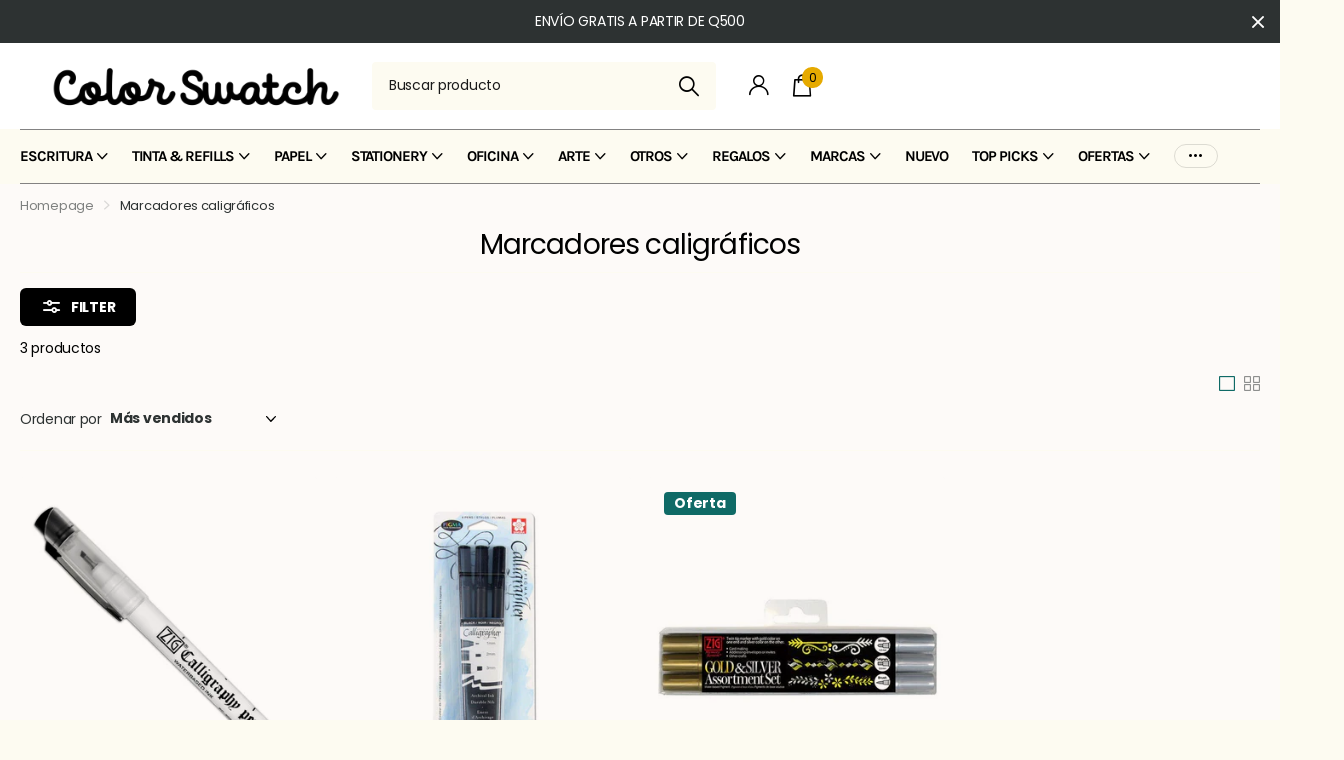

--- FILE ---
content_type: text/html; charset=utf-8
request_url: https://mycolorswatch.com/collections/marcadores-caligraficos
body_size: 35179
content:
<!doctype html>
<html lang="es" data-theme="xclusive" dir="ltr" class="no-js  btn-mobile-wide">
<head>
		<meta charset="utf-8">
		<meta http-equiv="x-ua-compatible" content="ie=edge">
		<title>Marcadores caligráficos &ndash; ColorSwatch</title><meta name="theme-color" content="">
		<meta name="MobileOptimized" content="320">
		<meta name="HandheldFriendly" content="true">
		<meta name="viewport" content="width=device-width, initial-scale=1, minimum-scale=1, maximum-scale=5, viewport-fit=cover, shrink-to-fit=no">
		<meta name="format-detection" content="telephone=no">
		<meta name="msapplication-config" content="//mycolorswatch.com/cdn/shop/t/35/assets/browserconfig.xml?v=52024572095365081671756739483">
		<link rel="canonical" href="https://mycolorswatch.com/collections/marcadores-caligraficos">
		<link rel="preconnect" href="https://fonts.shopifycdn.com" crossorigin><link rel="preload" as="style" href="//mycolorswatch.com/cdn/shop/t/35/assets/screen.css?v=57475286010561853381756739483">
		<link rel="preload" as="style" href="//mycolorswatch.com/cdn/shop/t/35/assets/theme-xclusive.css?v=143329351400972597121756739483">
		<link rel="preload" as="style" href="//mycolorswatch.com/cdn/shop/t/35/assets/screen-settings.css?v=138538103339982692111762312708">
		
		<link rel="preload" as="font" href="//mycolorswatch.com/cdn/fonts/poppins/poppins_n4.0ba78fa5af9b0e1a374041b3ceaadf0a43b41362.woff2" type="font/woff2" crossorigin>
    <link rel="preload" as="font" href="//mycolorswatch.com/cdn/fonts/karla/karla_n4.40497e07df527e6a50e58fb17ef1950c72f3e32c.woff2" type="font/woff2" crossorigin>
		<link rel="preload" as="font" href="//mycolorswatch.com/cdn/shop/t/35/assets/xclusive.woff2?v=96946264402571190891756739483" crossorigin>
		<link media="screen" rel="stylesheet" href="//mycolorswatch.com/cdn/shop/t/35/assets/screen.css?v=57475286010561853381756739483" id="core-css">
		<link media="screen" rel="stylesheet" href="//mycolorswatch.com/cdn/shop/t/35/assets/theme-xclusive.css?v=143329351400972597121756739483" id="xclusive-css">
		<noscript><link rel="stylesheet" href="//mycolorswatch.com/cdn/shop/t/35/assets/async-menu.css?v=40637961472654076631756739483"></noscript><link media="screen" rel="stylesheet" href="//mycolorswatch.com/cdn/shop/t/35/assets/page-collection.css?v=111650477806120694981756739483" id="collection-css"><link media="screen" rel="stylesheet" href="//mycolorswatch.com/cdn/shop/t/35/assets/screen-settings.css?v=138538103339982692111762312708" id="custom-css"><link rel="icon" href="//mycolorswatch.com/cdn/shop/files/Screenshot_2024-04-28_at_12.39.36.png?crop=center&height=32&v=1714333157&width=32" type="image/png">
			<link rel="mask-icon" href="safari-pinned-tab.svg" color="#333333">
			<link rel="apple-touch-icon" href="apple-touch-icon.png"><link rel="manifest" href="//mycolorswatch.com/cdn/shop/t/35/assets/manifest.json?v=29040392606353692311756739483">
		<script>document.documentElement.classList.remove('no-js'); document.documentElement.classList.add('js');</script>
		<meta name="msapplication-config" content="//mycolorswatch.com/cdn/shop/t/35/assets/browserconfig.xml?v=52024572095365081671756739483">
<meta property="og:title" content="Marcadores caligráficos">
<meta property="og:type" content="product.group">
<meta property="og:description" content="Papelería premium en Guatemala.
En Colorswatch encontrarás plumas fuente, tintas, agendas, marcadores, lapiceros, acuarelas, tarjetas y regalos.
Stationery Japonés, plumas fuente Alemanas y mucho más.">
<meta property="og:site_name" content="ColorSwatch">
<meta property="og:url" content="https://mycolorswatch.com/collections/marcadores-caligraficos">

<meta property="og:image" content="//mycolorswatch.com/cdn/shop/files/Color_Swatch-3_a6cbacfe-3555-45cc-9c1c-d007251f0343.png?crop=center&height=500&v=1722218544&width=600">

<meta name="twitter:title" content="Marcadores caligráficos">
<meta name="twitter:description" content="Papelería premium en Guatemala.
En Colorswatch encontrarás plumas fuente, tintas, agendas, marcadores, lapiceros, acuarelas, tarjetas y regalos.
Stationery Japonés, plumas fuente Alemanas y mucho más.">
<meta name="twitter:site" content="ColorSwatch">


<script type="application/ld+json">
  [{
      "@context": "http://schema.org/",
      "@type": "Organization",
      "url": "https://mycolorswatch.com/collections/marcadores-caligraficos",
      "name": "ColorSwatch",
      "legalName": "ColorSwatch",
      "description": "Papelería premium en Guatemala.
En Colorswatch encontrarás plumas fuente, tintas, agendas, marcadores, lapiceros, acuarelas, tarjetas y regalos.
Stationery Japonés, plumas fuente Alemanas y mucho más.","contactPoint": {
        "@type": "ContactPoint",
        "contactType": "Customer service",
        "telephone": "0000000"
      },
      "address": {
        "@type": "PostalAddress",
        "streetAddress": "Zona 15 Vista Hermosa 2",
        "addressLocality": "Guatemala",
        "postalCode": "01015",
        "addressCountry": "GUATEMALA"
      }
    },
    {
      "@context": "http://schema.org",
      "@type": "WebSite",
      "url": "https://mycolorswatch.com/collections/marcadores-caligraficos",
      "name": "ColorSwatch",
      "description": "Papelería premium en Guatemala.
En Colorswatch encontrarás plumas fuente, tintas, agendas, marcadores, lapiceros, acuarelas, tarjetas y regalos.
Stationery Japonés, plumas fuente Alemanas y mucho más.",
      "author": [
        {
          "@type": "Organization",
          "url": "https://www.someoneyouknow.online",
          "name": "Someoneyouknow",
          "address": {
            "@type": "PostalAddress",
            "streetAddress": "Wilhelminaplein 25",
            "addressLocality": "Eindhoven",
            "addressRegion": "NB",
            "postalCode": "5611 HG",
            "addressCountry": "NL"
          }
        }
      ]
    }
  ]
</script>

		<script>window.performance && window.performance.mark && window.performance.mark('shopify.content_for_header.start');</script><meta name="google-site-verification" content="cL4n-lxTdLIPlmpo5Khl2HYnlv7uATqSBfGvVBD_LL4">
<meta id="shopify-digital-wallet" name="shopify-digital-wallet" content="/35764469896/digital_wallets/dialog">
<link rel="alternate" type="application/atom+xml" title="Feed" href="/collections/marcadores-caligraficos.atom" />
<link rel="alternate" type="application/json+oembed" href="https://mycolorswatch.com/collections/marcadores-caligraficos.oembed">
<script async="async" src="/checkouts/internal/preloads.js?locale=es-GT"></script>
<script id="shopify-features" type="application/json">{"accessToken":"0f3e71f9eae930b5009304e8f8b4e899","betas":["rich-media-storefront-analytics"],"domain":"mycolorswatch.com","predictiveSearch":true,"shopId":35764469896,"locale":"es"}</script>
<script>var Shopify = Shopify || {};
Shopify.shop = "thecolorswatch.myshopify.com";
Shopify.locale = "es";
Shopify.currency = {"active":"GTQ","rate":"1.0"};
Shopify.country = "GT";
Shopify.theme = {"name":"2nd half 2025","id":143094546568,"schema_name":"Xclusive","schema_version":"1.8.0","theme_store_id":2221,"role":"main"};
Shopify.theme.handle = "null";
Shopify.theme.style = {"id":null,"handle":null};
Shopify.cdnHost = "mycolorswatch.com/cdn";
Shopify.routes = Shopify.routes || {};
Shopify.routes.root = "/";</script>
<script type="module">!function(o){(o.Shopify=o.Shopify||{}).modules=!0}(window);</script>
<script>!function(o){function n(){var o=[];function n(){o.push(Array.prototype.slice.apply(arguments))}return n.q=o,n}var t=o.Shopify=o.Shopify||{};t.loadFeatures=n(),t.autoloadFeatures=n()}(window);</script>
<script id="shop-js-analytics" type="application/json">{"pageType":"collection"}</script>
<script defer="defer" async type="module" src="//mycolorswatch.com/cdn/shopifycloud/shop-js/modules/v2/client.init-shop-cart-sync_CvZOh8Af.es.esm.js"></script>
<script defer="defer" async type="module" src="//mycolorswatch.com/cdn/shopifycloud/shop-js/modules/v2/chunk.common_3Rxs6Qxh.esm.js"></script>
<script type="module">
  await import("//mycolorswatch.com/cdn/shopifycloud/shop-js/modules/v2/client.init-shop-cart-sync_CvZOh8Af.es.esm.js");
await import("//mycolorswatch.com/cdn/shopifycloud/shop-js/modules/v2/chunk.common_3Rxs6Qxh.esm.js");

  window.Shopify.SignInWithShop?.initShopCartSync?.({"fedCMEnabled":true,"windoidEnabled":true});

</script>
<script>(function() {
  var isLoaded = false;
  function asyncLoad() {
    if (isLoaded) return;
    isLoaded = true;
    var urls = ["https:\/\/chimpstatic.com\/mcjs-connected\/js\/users\/05fe0236effcf30fde454dd8f\/dbcbe2e8c2d7c47c1badc8b05.js?shop=thecolorswatch.myshopify.com"];
    for (var i = 0; i < urls.length; i++) {
      var s = document.createElement('script');
      s.type = 'text/javascript';
      s.async = true;
      s.src = urls[i];
      var x = document.getElementsByTagName('script')[0];
      x.parentNode.insertBefore(s, x);
    }
  };
  if(window.attachEvent) {
    window.attachEvent('onload', asyncLoad);
  } else {
    window.addEventListener('load', asyncLoad, false);
  }
})();</script>
<script id="__st">var __st={"a":35764469896,"offset":-21600,"reqid":"b098eb42-a155-4436-a738-395a3906173f-1768754858","pageurl":"mycolorswatch.com\/collections\/marcadores-caligraficos","u":"e8d0e5a9a47b","p":"collection","rtyp":"collection","rid":287776080008};</script>
<script>window.ShopifyPaypalV4VisibilityTracking = true;</script>
<script id="captcha-bootstrap">!function(){'use strict';const t='contact',e='account',n='new_comment',o=[[t,t],['blogs',n],['comments',n],[t,'customer']],c=[[e,'customer_login'],[e,'guest_login'],[e,'recover_customer_password'],[e,'create_customer']],r=t=>t.map((([t,e])=>`form[action*='/${t}']:not([data-nocaptcha='true']) input[name='form_type'][value='${e}']`)).join(','),a=t=>()=>t?[...document.querySelectorAll(t)].map((t=>t.form)):[];function s(){const t=[...o],e=r(t);return a(e)}const i='password',u='form_key',d=['recaptcha-v3-token','g-recaptcha-response','h-captcha-response',i],f=()=>{try{return window.sessionStorage}catch{return}},m='__shopify_v',_=t=>t.elements[u];function p(t,e,n=!1){try{const o=window.sessionStorage,c=JSON.parse(o.getItem(e)),{data:r}=function(t){const{data:e,action:n}=t;return t[m]||n?{data:e,action:n}:{data:t,action:n}}(c);for(const[e,n]of Object.entries(r))t.elements[e]&&(t.elements[e].value=n);n&&o.removeItem(e)}catch(o){console.error('form repopulation failed',{error:o})}}const l='form_type',E='cptcha';function T(t){t.dataset[E]=!0}const w=window,h=w.document,L='Shopify',v='ce_forms',y='captcha';let A=!1;((t,e)=>{const n=(g='f06e6c50-85a8-45c8-87d0-21a2b65856fe',I='https://cdn.shopify.com/shopifycloud/storefront-forms-hcaptcha/ce_storefront_forms_captcha_hcaptcha.v1.5.2.iife.js',D={infoText:'Protegido por hCaptcha',privacyText:'Privacidad',termsText:'Términos'},(t,e,n)=>{const o=w[L][v],c=o.bindForm;if(c)return c(t,g,e,D).then(n);var r;o.q.push([[t,g,e,D],n]),r=I,A||(h.body.append(Object.assign(h.createElement('script'),{id:'captcha-provider',async:!0,src:r})),A=!0)});var g,I,D;w[L]=w[L]||{},w[L][v]=w[L][v]||{},w[L][v].q=[],w[L][y]=w[L][y]||{},w[L][y].protect=function(t,e){n(t,void 0,e),T(t)},Object.freeze(w[L][y]),function(t,e,n,w,h,L){const[v,y,A,g]=function(t,e,n){const i=e?o:[],u=t?c:[],d=[...i,...u],f=r(d),m=r(i),_=r(d.filter((([t,e])=>n.includes(e))));return[a(f),a(m),a(_),s()]}(w,h,L),I=t=>{const e=t.target;return e instanceof HTMLFormElement?e:e&&e.form},D=t=>v().includes(t);t.addEventListener('submit',(t=>{const e=I(t);if(!e)return;const n=D(e)&&!e.dataset.hcaptchaBound&&!e.dataset.recaptchaBound,o=_(e),c=g().includes(e)&&(!o||!o.value);(n||c)&&t.preventDefault(),c&&!n&&(function(t){try{if(!f())return;!function(t){const e=f();if(!e)return;const n=_(t);if(!n)return;const o=n.value;o&&e.removeItem(o)}(t);const e=Array.from(Array(32),(()=>Math.random().toString(36)[2])).join('');!function(t,e){_(t)||t.append(Object.assign(document.createElement('input'),{type:'hidden',name:u})),t.elements[u].value=e}(t,e),function(t,e){const n=f();if(!n)return;const o=[...t.querySelectorAll(`input[type='${i}']`)].map((({name:t})=>t)),c=[...d,...o],r={};for(const[a,s]of new FormData(t).entries())c.includes(a)||(r[a]=s);n.setItem(e,JSON.stringify({[m]:1,action:t.action,data:r}))}(t,e)}catch(e){console.error('failed to persist form',e)}}(e),e.submit())}));const S=(t,e)=>{t&&!t.dataset[E]&&(n(t,e.some((e=>e===t))),T(t))};for(const o of['focusin','change'])t.addEventListener(o,(t=>{const e=I(t);D(e)&&S(e,y())}));const B=e.get('form_key'),M=e.get(l),P=B&&M;t.addEventListener('DOMContentLoaded',(()=>{const t=y();if(P)for(const e of t)e.elements[l].value===M&&p(e,B);[...new Set([...A(),...v().filter((t=>'true'===t.dataset.shopifyCaptcha))])].forEach((e=>S(e,t)))}))}(h,new URLSearchParams(w.location.search),n,t,e,['guest_login'])})(!0,!1)}();</script>
<script integrity="sha256-4kQ18oKyAcykRKYeNunJcIwy7WH5gtpwJnB7kiuLZ1E=" data-source-attribution="shopify.loadfeatures" defer="defer" src="//mycolorswatch.com/cdn/shopifycloud/storefront/assets/storefront/load_feature-a0a9edcb.js" crossorigin="anonymous"></script>
<script data-source-attribution="shopify.dynamic_checkout.dynamic.init">var Shopify=Shopify||{};Shopify.PaymentButton=Shopify.PaymentButton||{isStorefrontPortableWallets:!0,init:function(){window.Shopify.PaymentButton.init=function(){};var t=document.createElement("script");t.src="https://mycolorswatch.com/cdn/shopifycloud/portable-wallets/latest/portable-wallets.es.js",t.type="module",document.head.appendChild(t)}};
</script>
<script data-source-attribution="shopify.dynamic_checkout.buyer_consent">
  function portableWalletsHideBuyerConsent(e){var t=document.getElementById("shopify-buyer-consent"),n=document.getElementById("shopify-subscription-policy-button");t&&n&&(t.classList.add("hidden"),t.setAttribute("aria-hidden","true"),n.removeEventListener("click",e))}function portableWalletsShowBuyerConsent(e){var t=document.getElementById("shopify-buyer-consent"),n=document.getElementById("shopify-subscription-policy-button");t&&n&&(t.classList.remove("hidden"),t.removeAttribute("aria-hidden"),n.addEventListener("click",e))}window.Shopify?.PaymentButton&&(window.Shopify.PaymentButton.hideBuyerConsent=portableWalletsHideBuyerConsent,window.Shopify.PaymentButton.showBuyerConsent=portableWalletsShowBuyerConsent);
</script>
<script data-source-attribution="shopify.dynamic_checkout.cart.bootstrap">document.addEventListener("DOMContentLoaded",(function(){function t(){return document.querySelector("shopify-accelerated-checkout-cart, shopify-accelerated-checkout")}if(t())Shopify.PaymentButton.init();else{new MutationObserver((function(e,n){t()&&(Shopify.PaymentButton.init(),n.disconnect())})).observe(document.body,{childList:!0,subtree:!0})}}));
</script>

<script>window.performance && window.performance.mark && window.performance.mark('shopify.content_for_header.end');</script>
		
	<meta name="google-site-verification" content="cZGNyitJ_ezA8WXUt9-Qs4blpMZ1nt_yrXw3zkSdSnI" />
<link href="https://monorail-edge.shopifysvc.com" rel="dns-prefetch">
<script>(function(){if ("sendBeacon" in navigator && "performance" in window) {try {var session_token_from_headers = performance.getEntriesByType('navigation')[0].serverTiming.find(x => x.name == '_s').description;} catch {var session_token_from_headers = undefined;}var session_cookie_matches = document.cookie.match(/_shopify_s=([^;]*)/);var session_token_from_cookie = session_cookie_matches && session_cookie_matches.length === 2 ? session_cookie_matches[1] : "";var session_token = session_token_from_headers || session_token_from_cookie || "";function handle_abandonment_event(e) {var entries = performance.getEntries().filter(function(entry) {return /monorail-edge.shopifysvc.com/.test(entry.name);});if (!window.abandonment_tracked && entries.length === 0) {window.abandonment_tracked = true;var currentMs = Date.now();var navigation_start = performance.timing.navigationStart;var payload = {shop_id: 35764469896,url: window.location.href,navigation_start,duration: currentMs - navigation_start,session_token,page_type: "collection"};window.navigator.sendBeacon("https://monorail-edge.shopifysvc.com/v1/produce", JSON.stringify({schema_id: "online_store_buyer_site_abandonment/1.1",payload: payload,metadata: {event_created_at_ms: currentMs,event_sent_at_ms: currentMs}}));}}window.addEventListener('pagehide', handle_abandonment_event);}}());</script>
<script id="web-pixels-manager-setup">(function e(e,d,r,n,o){if(void 0===o&&(o={}),!Boolean(null===(a=null===(i=window.Shopify)||void 0===i?void 0:i.analytics)||void 0===a?void 0:a.replayQueue)){var i,a;window.Shopify=window.Shopify||{};var t=window.Shopify;t.analytics=t.analytics||{};var s=t.analytics;s.replayQueue=[],s.publish=function(e,d,r){return s.replayQueue.push([e,d,r]),!0};try{self.performance.mark("wpm:start")}catch(e){}var l=function(){var e={modern:/Edge?\/(1{2}[4-9]|1[2-9]\d|[2-9]\d{2}|\d{4,})\.\d+(\.\d+|)|Firefox\/(1{2}[4-9]|1[2-9]\d|[2-9]\d{2}|\d{4,})\.\d+(\.\d+|)|Chrom(ium|e)\/(9{2}|\d{3,})\.\d+(\.\d+|)|(Maci|X1{2}).+ Version\/(15\.\d+|(1[6-9]|[2-9]\d|\d{3,})\.\d+)([,.]\d+|)( \(\w+\)|)( Mobile\/\w+|) Safari\/|Chrome.+OPR\/(9{2}|\d{3,})\.\d+\.\d+|(CPU[ +]OS|iPhone[ +]OS|CPU[ +]iPhone|CPU IPhone OS|CPU iPad OS)[ +]+(15[._]\d+|(1[6-9]|[2-9]\d|\d{3,})[._]\d+)([._]\d+|)|Android:?[ /-](13[3-9]|1[4-9]\d|[2-9]\d{2}|\d{4,})(\.\d+|)(\.\d+|)|Android.+Firefox\/(13[5-9]|1[4-9]\d|[2-9]\d{2}|\d{4,})\.\d+(\.\d+|)|Android.+Chrom(ium|e)\/(13[3-9]|1[4-9]\d|[2-9]\d{2}|\d{4,})\.\d+(\.\d+|)|SamsungBrowser\/([2-9]\d|\d{3,})\.\d+/,legacy:/Edge?\/(1[6-9]|[2-9]\d|\d{3,})\.\d+(\.\d+|)|Firefox\/(5[4-9]|[6-9]\d|\d{3,})\.\d+(\.\d+|)|Chrom(ium|e)\/(5[1-9]|[6-9]\d|\d{3,})\.\d+(\.\d+|)([\d.]+$|.*Safari\/(?![\d.]+ Edge\/[\d.]+$))|(Maci|X1{2}).+ Version\/(10\.\d+|(1[1-9]|[2-9]\d|\d{3,})\.\d+)([,.]\d+|)( \(\w+\)|)( Mobile\/\w+|) Safari\/|Chrome.+OPR\/(3[89]|[4-9]\d|\d{3,})\.\d+\.\d+|(CPU[ +]OS|iPhone[ +]OS|CPU[ +]iPhone|CPU IPhone OS|CPU iPad OS)[ +]+(10[._]\d+|(1[1-9]|[2-9]\d|\d{3,})[._]\d+)([._]\d+|)|Android:?[ /-](13[3-9]|1[4-9]\d|[2-9]\d{2}|\d{4,})(\.\d+|)(\.\d+|)|Mobile Safari.+OPR\/([89]\d|\d{3,})\.\d+\.\d+|Android.+Firefox\/(13[5-9]|1[4-9]\d|[2-9]\d{2}|\d{4,})\.\d+(\.\d+|)|Android.+Chrom(ium|e)\/(13[3-9]|1[4-9]\d|[2-9]\d{2}|\d{4,})\.\d+(\.\d+|)|Android.+(UC? ?Browser|UCWEB|U3)[ /]?(15\.([5-9]|\d{2,})|(1[6-9]|[2-9]\d|\d{3,})\.\d+)\.\d+|SamsungBrowser\/(5\.\d+|([6-9]|\d{2,})\.\d+)|Android.+MQ{2}Browser\/(14(\.(9|\d{2,})|)|(1[5-9]|[2-9]\d|\d{3,})(\.\d+|))(\.\d+|)|K[Aa][Ii]OS\/(3\.\d+|([4-9]|\d{2,})\.\d+)(\.\d+|)/},d=e.modern,r=e.legacy,n=navigator.userAgent;return n.match(d)?"modern":n.match(r)?"legacy":"unknown"}(),u="modern"===l?"modern":"legacy",c=(null!=n?n:{modern:"",legacy:""})[u],f=function(e){return[e.baseUrl,"/wpm","/b",e.hashVersion,"modern"===e.buildTarget?"m":"l",".js"].join("")}({baseUrl:d,hashVersion:r,buildTarget:u}),m=function(e){var d=e.version,r=e.bundleTarget,n=e.surface,o=e.pageUrl,i=e.monorailEndpoint;return{emit:function(e){var a=e.status,t=e.errorMsg,s=(new Date).getTime(),l=JSON.stringify({metadata:{event_sent_at_ms:s},events:[{schema_id:"web_pixels_manager_load/3.1",payload:{version:d,bundle_target:r,page_url:o,status:a,surface:n,error_msg:t},metadata:{event_created_at_ms:s}}]});if(!i)return console&&console.warn&&console.warn("[Web Pixels Manager] No Monorail endpoint provided, skipping logging."),!1;try{return self.navigator.sendBeacon.bind(self.navigator)(i,l)}catch(e){}var u=new XMLHttpRequest;try{return u.open("POST",i,!0),u.setRequestHeader("Content-Type","text/plain"),u.send(l),!0}catch(e){return console&&console.warn&&console.warn("[Web Pixels Manager] Got an unhandled error while logging to Monorail."),!1}}}}({version:r,bundleTarget:l,surface:e.surface,pageUrl:self.location.href,monorailEndpoint:e.monorailEndpoint});try{o.browserTarget=l,function(e){var d=e.src,r=e.async,n=void 0===r||r,o=e.onload,i=e.onerror,a=e.sri,t=e.scriptDataAttributes,s=void 0===t?{}:t,l=document.createElement("script"),u=document.querySelector("head"),c=document.querySelector("body");if(l.async=n,l.src=d,a&&(l.integrity=a,l.crossOrigin="anonymous"),s)for(var f in s)if(Object.prototype.hasOwnProperty.call(s,f))try{l.dataset[f]=s[f]}catch(e){}if(o&&l.addEventListener("load",o),i&&l.addEventListener("error",i),u)u.appendChild(l);else{if(!c)throw new Error("Did not find a head or body element to append the script");c.appendChild(l)}}({src:f,async:!0,onload:function(){if(!function(){var e,d;return Boolean(null===(d=null===(e=window.Shopify)||void 0===e?void 0:e.analytics)||void 0===d?void 0:d.initialized)}()){var d=window.webPixelsManager.init(e)||void 0;if(d){var r=window.Shopify.analytics;r.replayQueue.forEach((function(e){var r=e[0],n=e[1],o=e[2];d.publishCustomEvent(r,n,o)})),r.replayQueue=[],r.publish=d.publishCustomEvent,r.visitor=d.visitor,r.initialized=!0}}},onerror:function(){return m.emit({status:"failed",errorMsg:"".concat(f," has failed to load")})},sri:function(e){var d=/^sha384-[A-Za-z0-9+/=]+$/;return"string"==typeof e&&d.test(e)}(c)?c:"",scriptDataAttributes:o}),m.emit({status:"loading"})}catch(e){m.emit({status:"failed",errorMsg:(null==e?void 0:e.message)||"Unknown error"})}}})({shopId: 35764469896,storefrontBaseUrl: "https://mycolorswatch.com",extensionsBaseUrl: "https://extensions.shopifycdn.com/cdn/shopifycloud/web-pixels-manager",monorailEndpoint: "https://monorail-edge.shopifysvc.com/unstable/produce_batch",surface: "storefront-renderer",enabledBetaFlags: ["2dca8a86"],webPixelsConfigList: [{"id":"1369604232","configuration":"{\"config\":\"{\\\"google_tag_ids\\\":[\\\"AW-17689236350\\\",\\\"GT-57Z9VF26\\\"],\\\"target_country\\\":\\\"ZZ\\\",\\\"gtag_events\\\":[{\\\"type\\\":\\\"begin_checkout\\\",\\\"action_label\\\":\\\"AW-17689236350\\\/NEsECKKuprYbEP6m8fJB\\\"},{\\\"type\\\":\\\"search\\\",\\\"action_label\\\":\\\"AW-17689236350\\\/QB-mCK6uprYbEP6m8fJB\\\"},{\\\"type\\\":\\\"view_item\\\",\\\"action_label\\\":[\\\"AW-17689236350\\\/qPWtCKuuprYbEP6m8fJB\\\",\\\"MC-Q53YN7EHQ3\\\"]},{\\\"type\\\":\\\"purchase\\\",\\\"action_label\\\":[\\\"AW-17689236350\\\/mEbhCJ-uprYbEP6m8fJB\\\",\\\"MC-Q53YN7EHQ3\\\"]},{\\\"type\\\":\\\"page_view\\\",\\\"action_label\\\":[\\\"AW-17689236350\\\/UUmqCKiuprYbEP6m8fJB\\\",\\\"MC-Q53YN7EHQ3\\\"]},{\\\"type\\\":\\\"add_payment_info\\\",\\\"action_label\\\":\\\"AW-17689236350\\\/Rz7lCLGuprYbEP6m8fJB\\\"},{\\\"type\\\":\\\"add_to_cart\\\",\\\"action_label\\\":\\\"AW-17689236350\\\/ZkFkCKWuprYbEP6m8fJB\\\"}],\\\"enable_monitoring_mode\\\":false}\"}","eventPayloadVersion":"v1","runtimeContext":"OPEN","scriptVersion":"b2a88bafab3e21179ed38636efcd8a93","type":"APP","apiClientId":1780363,"privacyPurposes":[],"dataSharingAdjustments":{"protectedCustomerApprovalScopes":["read_customer_address","read_customer_email","read_customer_name","read_customer_personal_data","read_customer_phone"]}},{"id":"164135048","configuration":"{\"pixel_id\":\"2654650804795019\",\"pixel_type\":\"facebook_pixel\",\"metaapp_system_user_token\":\"-\"}","eventPayloadVersion":"v1","runtimeContext":"OPEN","scriptVersion":"ca16bc87fe92b6042fbaa3acc2fbdaa6","type":"APP","apiClientId":2329312,"privacyPurposes":["ANALYTICS","MARKETING","SALE_OF_DATA"],"dataSharingAdjustments":{"protectedCustomerApprovalScopes":["read_customer_address","read_customer_email","read_customer_name","read_customer_personal_data","read_customer_phone"]}},{"id":"shopify-app-pixel","configuration":"{}","eventPayloadVersion":"v1","runtimeContext":"STRICT","scriptVersion":"0450","apiClientId":"shopify-pixel","type":"APP","privacyPurposes":["ANALYTICS","MARKETING"]},{"id":"shopify-custom-pixel","eventPayloadVersion":"v1","runtimeContext":"LAX","scriptVersion":"0450","apiClientId":"shopify-pixel","type":"CUSTOM","privacyPurposes":["ANALYTICS","MARKETING"]}],isMerchantRequest: false,initData: {"shop":{"name":"ColorSwatch","paymentSettings":{"currencyCode":"GTQ"},"myshopifyDomain":"thecolorswatch.myshopify.com","countryCode":"GT","storefrontUrl":"https:\/\/mycolorswatch.com"},"customer":null,"cart":null,"checkout":null,"productVariants":[],"purchasingCompany":null},},"https://mycolorswatch.com/cdn","fcfee988w5aeb613cpc8e4bc33m6693e112",{"modern":"","legacy":""},{"shopId":"35764469896","storefrontBaseUrl":"https:\/\/mycolorswatch.com","extensionBaseUrl":"https:\/\/extensions.shopifycdn.com\/cdn\/shopifycloud\/web-pixels-manager","surface":"storefront-renderer","enabledBetaFlags":"[\"2dca8a86\"]","isMerchantRequest":"false","hashVersion":"fcfee988w5aeb613cpc8e4bc33m6693e112","publish":"custom","events":"[[\"page_viewed\",{}],[\"collection_viewed\",{\"collection\":{\"id\":\"287776080008\",\"title\":\"Marcadores caligráficos\",\"productVariants\":[{\"price\":{\"amount\":26.0,\"currencyCode\":\"GTQ\"},\"product\":{\"title\":\"Calligraphy Pen - 2.0mm\",\"vendor\":\"Kuretake ZIG\",\"id\":\"8753347526792\",\"untranslatedTitle\":\"Calligraphy Pen - 2.0mm\",\"url\":\"\/products\/calligraphy-pen-2-0mm\",\"type\":\"Pluma Caligráfica\"},\"id\":\"44555070439560\",\"image\":{\"src\":\"\/\/mycolorswatch.com\/cdn\/shop\/files\/calligraphy-pen-20mm-6613852.jpg?v=1765414447\"},\"sku\":null,\"title\":\"Default Title\",\"untranslatedTitle\":\"Default Title\"},{\"price\":{\"amount\":115.0,\"currencyCode\":\"GTQ\"},\"product\":{\"title\":\"Pigma Calligrapher - Set de 3\",\"vendor\":\"Sakura\",\"id\":\"6972977905800\",\"untranslatedTitle\":\"Pigma Calligrapher - Set de 3\",\"url\":\"\/products\/pigma-calligrapher-set-de-3\",\"type\":\"Marcadores\"},\"id\":\"40537979814024\",\"image\":{\"src\":\"\/\/mycolorswatch.com\/cdn\/shop\/products\/pigma-calligrapher-set-de-3-7114036.jpg?v=1762312979\"},\"sku\":\"\",\"title\":\"Default Title\",\"untranslatedTitle\":\"Default Title\"},{\"price\":{\"amount\":80.0,\"currencyCode\":\"GTQ\"},\"product\":{\"title\":\"Gold and Silver Set\",\"vendor\":\"Kuretake ZIG\",\"id\":\"5178728611976\",\"untranslatedTitle\":\"Gold and Silver Set\",\"url\":\"\/products\/zig-gold-and-silver-set\",\"type\":\"marcadores\"},\"id\":\"34532125933704\",\"image\":{\"src\":\"\/\/mycolorswatch.com\/cdn\/shop\/products\/gold-and-silver-set-7237278.jpg?v=1762314469\"},\"sku\":\"\",\"title\":\"Default Title\",\"untranslatedTitle\":\"Default Title\"}]}}]]"});</script><script>
  window.ShopifyAnalytics = window.ShopifyAnalytics || {};
  window.ShopifyAnalytics.meta = window.ShopifyAnalytics.meta || {};
  window.ShopifyAnalytics.meta.currency = 'GTQ';
  var meta = {"products":[{"id":8753347526792,"gid":"gid:\/\/shopify\/Product\/8753347526792","vendor":"Kuretake ZIG","type":"Pluma Caligráfica","handle":"calligraphy-pen-2-0mm","variants":[{"id":44555070439560,"price":2600,"name":"Calligraphy Pen - 2.0mm","public_title":null,"sku":null}],"remote":false},{"id":6972977905800,"gid":"gid:\/\/shopify\/Product\/6972977905800","vendor":"Sakura","type":"Marcadores","handle":"pigma-calligrapher-set-de-3","variants":[{"id":40537979814024,"price":11500,"name":"Pigma Calligrapher - Set de 3","public_title":null,"sku":""}],"remote":false},{"id":5178728611976,"gid":"gid:\/\/shopify\/Product\/5178728611976","vendor":"Kuretake ZIG","type":"marcadores","handle":"zig-gold-and-silver-set","variants":[{"id":34532125933704,"price":8000,"name":"Gold and Silver Set","public_title":null,"sku":""}],"remote":false}],"page":{"pageType":"collection","resourceType":"collection","resourceId":287776080008,"requestId":"b098eb42-a155-4436-a738-395a3906173f-1768754858"}};
  for (var attr in meta) {
    window.ShopifyAnalytics.meta[attr] = meta[attr];
  }
</script>
<script class="analytics">
  (function () {
    var customDocumentWrite = function(content) {
      var jquery = null;

      if (window.jQuery) {
        jquery = window.jQuery;
      } else if (window.Checkout && window.Checkout.$) {
        jquery = window.Checkout.$;
      }

      if (jquery) {
        jquery('body').append(content);
      }
    };

    var hasLoggedConversion = function(token) {
      if (token) {
        return document.cookie.indexOf('loggedConversion=' + token) !== -1;
      }
      return false;
    }

    var setCookieIfConversion = function(token) {
      if (token) {
        var twoMonthsFromNow = new Date(Date.now());
        twoMonthsFromNow.setMonth(twoMonthsFromNow.getMonth() + 2);

        document.cookie = 'loggedConversion=' + token + '; expires=' + twoMonthsFromNow;
      }
    }

    var trekkie = window.ShopifyAnalytics.lib = window.trekkie = window.trekkie || [];
    if (trekkie.integrations) {
      return;
    }
    trekkie.methods = [
      'identify',
      'page',
      'ready',
      'track',
      'trackForm',
      'trackLink'
    ];
    trekkie.factory = function(method) {
      return function() {
        var args = Array.prototype.slice.call(arguments);
        args.unshift(method);
        trekkie.push(args);
        return trekkie;
      };
    };
    for (var i = 0; i < trekkie.methods.length; i++) {
      var key = trekkie.methods[i];
      trekkie[key] = trekkie.factory(key);
    }
    trekkie.load = function(config) {
      trekkie.config = config || {};
      trekkie.config.initialDocumentCookie = document.cookie;
      var first = document.getElementsByTagName('script')[0];
      var script = document.createElement('script');
      script.type = 'text/javascript';
      script.onerror = function(e) {
        var scriptFallback = document.createElement('script');
        scriptFallback.type = 'text/javascript';
        scriptFallback.onerror = function(error) {
                var Monorail = {
      produce: function produce(monorailDomain, schemaId, payload) {
        var currentMs = new Date().getTime();
        var event = {
          schema_id: schemaId,
          payload: payload,
          metadata: {
            event_created_at_ms: currentMs,
            event_sent_at_ms: currentMs
          }
        };
        return Monorail.sendRequest("https://" + monorailDomain + "/v1/produce", JSON.stringify(event));
      },
      sendRequest: function sendRequest(endpointUrl, payload) {
        // Try the sendBeacon API
        if (window && window.navigator && typeof window.navigator.sendBeacon === 'function' && typeof window.Blob === 'function' && !Monorail.isIos12()) {
          var blobData = new window.Blob([payload], {
            type: 'text/plain'
          });

          if (window.navigator.sendBeacon(endpointUrl, blobData)) {
            return true;
          } // sendBeacon was not successful

        } // XHR beacon

        var xhr = new XMLHttpRequest();

        try {
          xhr.open('POST', endpointUrl);
          xhr.setRequestHeader('Content-Type', 'text/plain');
          xhr.send(payload);
        } catch (e) {
          console.log(e);
        }

        return false;
      },
      isIos12: function isIos12() {
        return window.navigator.userAgent.lastIndexOf('iPhone; CPU iPhone OS 12_') !== -1 || window.navigator.userAgent.lastIndexOf('iPad; CPU OS 12_') !== -1;
      }
    };
    Monorail.produce('monorail-edge.shopifysvc.com',
      'trekkie_storefront_load_errors/1.1',
      {shop_id: 35764469896,
      theme_id: 143094546568,
      app_name: "storefront",
      context_url: window.location.href,
      source_url: "//mycolorswatch.com/cdn/s/trekkie.storefront.cd680fe47e6c39ca5d5df5f0a32d569bc48c0f27.min.js"});

        };
        scriptFallback.async = true;
        scriptFallback.src = '//mycolorswatch.com/cdn/s/trekkie.storefront.cd680fe47e6c39ca5d5df5f0a32d569bc48c0f27.min.js';
        first.parentNode.insertBefore(scriptFallback, first);
      };
      script.async = true;
      script.src = '//mycolorswatch.com/cdn/s/trekkie.storefront.cd680fe47e6c39ca5d5df5f0a32d569bc48c0f27.min.js';
      first.parentNode.insertBefore(script, first);
    };
    trekkie.load(
      {"Trekkie":{"appName":"storefront","development":false,"defaultAttributes":{"shopId":35764469896,"isMerchantRequest":null,"themeId":143094546568,"themeCityHash":"4386344944615550798","contentLanguage":"es","currency":"GTQ","eventMetadataId":"6d2bd86f-cd0b-449e-873b-46fc0ae9538f"},"isServerSideCookieWritingEnabled":true,"monorailRegion":"shop_domain","enabledBetaFlags":["65f19447"]},"Session Attribution":{},"S2S":{"facebookCapiEnabled":true,"source":"trekkie-storefront-renderer","apiClientId":580111}}
    );

    var loaded = false;
    trekkie.ready(function() {
      if (loaded) return;
      loaded = true;

      window.ShopifyAnalytics.lib = window.trekkie;

      var originalDocumentWrite = document.write;
      document.write = customDocumentWrite;
      try { window.ShopifyAnalytics.merchantGoogleAnalytics.call(this); } catch(error) {};
      document.write = originalDocumentWrite;

      window.ShopifyAnalytics.lib.page(null,{"pageType":"collection","resourceType":"collection","resourceId":287776080008,"requestId":"b098eb42-a155-4436-a738-395a3906173f-1768754858","shopifyEmitted":true});

      var match = window.location.pathname.match(/checkouts\/(.+)\/(thank_you|post_purchase)/)
      var token = match? match[1]: undefined;
      if (!hasLoggedConversion(token)) {
        setCookieIfConversion(token);
        window.ShopifyAnalytics.lib.track("Viewed Product Category",{"currency":"GTQ","category":"Collection: marcadores-caligraficos","collectionName":"marcadores-caligraficos","collectionId":287776080008,"nonInteraction":true},undefined,undefined,{"shopifyEmitted":true});
      }
    });


        var eventsListenerScript = document.createElement('script');
        eventsListenerScript.async = true;
        eventsListenerScript.src = "//mycolorswatch.com/cdn/shopifycloud/storefront/assets/shop_events_listener-3da45d37.js";
        document.getElementsByTagName('head')[0].appendChild(eventsListenerScript);

})();</script>
<script
  defer
  src="https://mycolorswatch.com/cdn/shopifycloud/perf-kit/shopify-perf-kit-3.0.4.min.js"
  data-application="storefront-renderer"
  data-shop-id="35764469896"
  data-render-region="gcp-us-central1"
  data-page-type="collection"
  data-theme-instance-id="143094546568"
  data-theme-name="Xclusive"
  data-theme-version="1.8.0"
  data-monorail-region="shop_domain"
  data-resource-timing-sampling-rate="10"
  data-shs="true"
  data-shs-beacon="true"
  data-shs-export-with-fetch="true"
  data-shs-logs-sample-rate="1"
  data-shs-beacon-endpoint="https://mycolorswatch.com/api/collect"
></script>
</head>
	<body class="template-collection">
		<div id="root"><nav id="skip">
    <ul>
        <li><a href="/" accesskey="a" class="link-accessible">Conmutar el modo de accesibilidad (a)</a></li>
        <li><a href="/" accesskey="h">Ir a la página de inicio (h)</a></li>
        <li><a href="#nav" accesskey="n">Ir a la navegación (n)</a></li>
        <li><a href="/search" aria-controls="search" accesskey="s">Ir a la búsqueda (s)</a></li>
        <li><a href="#content" accesskey="c">Ir al contenido (c)</a></li>
        <li><a href="#shopify-section-footer" accesskey="f">Ir al pie de página (f)</a></li>
    </ul>
</nav><!-- BEGIN sections: header-group -->
<div id="shopify-section-sections--18562996764808__announcement" class="shopify-section shopify-section-group-header-group shopify-section-announcement-bar-container"><div class="shopify-section-announcement-bar" style="font-size:14px"><p class="text-center size-s">
        ENVÍO GRATIS A PARTIR DE Q500
      </p></div>
  <style>
    :root {
      --custom_alert_bg: var(--dark_bg);
      --custom_alert_fg: var(--dark_fg);
    }
  </style>
</div><div id="shopify-section-sections--18562996764808__header" class="shopify-section shopify-section-group-header-group shopify-section-header">
<script>document.documentElement.classList.add('t1sn');document.documentElement.classList.add('t1nb');</script><div id="header-outer">
  <div id="header">
    <div id="header-inner" class="
    sticky-nav
    hide-btn
    
    hide-btn-mobile
    text-center-mobile
    
    
    
  "><p class="link-btn">
    <a class="mobile-text-uppercase"href="/" aria-controls="nav">Ver catálogo <i aria-hidden="true" class="icon-chevron-down"></i></a>
    <a class="search-compact text-end" href="#search" aria-label="search" aria-controls="search"><i aria-hidden="true" class="icon-zoom"></i> <span class="hidden">Busca en</span></a>
  </p>
<p id="logo">
    <a href="/"><picture><img
              class="logo-img mobile-only"
              srcset=",//mycolorswatch.com/cdn/shop/files/Color_Swatch-3_a6cbacfe-3555-45cc-9c1c-d007251f0343.png?pad_color=fff&v=1722218544&width=165 165w,//mycolorswatch.com/cdn/shop/files/Color_Swatch-3_a6cbacfe-3555-45cc-9c1c-d007251f0343.png?pad_color=fff&v=1722218544&width=240 240w,//mycolorswatch.com/cdn/shop/files/Color_Swatch-3_a6cbacfe-3555-45cc-9c1c-d007251f0343.png?pad_color=fff&v=1722218544&width=350 350w,//mycolorswatch.com/cdn/shop/files/Color_Swatch-3_a6cbacfe-3555-45cc-9c1c-d007251f0343.png?pad_color=fff&v=1722218544&width=533 533w,//mycolorswatch.com/cdn/shop/files/Color_Swatch-3_a6cbacfe-3555-45cc-9c1c-d007251f0343.png?pad_color=fff&v=1722218544&width=720 720w"
              src="//mycolorswatch.com/cdn/shop/files/Color_Swatch-3_a6cbacfe-3555-45cc-9c1c-d007251f0343.png?v=1722218544"
              sizes="
                (min-width: 760px) 0
                170
              "
              width="170"
              height="36"
              alt="ColorSwatch"
            ><img
            class="logo-img mobile-hide"
              srcset=",//mycolorswatch.com/cdn/shop/files/Color_Swatch-3_a6cbacfe-3555-45cc-9c1c-d007251f0343.png?pad_color=fff&v=1722218544&width=165 165w,//mycolorswatch.com/cdn/shop/files/Color_Swatch-3_a6cbacfe-3555-45cc-9c1c-d007251f0343.png?pad_color=fff&v=1722218544&width=240 240w,//mycolorswatch.com/cdn/shop/files/Color_Swatch-3_a6cbacfe-3555-45cc-9c1c-d007251f0343.png?pad_color=fff&v=1722218544&width=350 350w,//mycolorswatch.com/cdn/shop/files/Color_Swatch-3_a6cbacfe-3555-45cc-9c1c-d007251f0343.png?pad_color=fff&v=1722218544&width=533 533w,//mycolorswatch.com/cdn/shop/files/Color_Swatch-3_a6cbacfe-3555-45cc-9c1c-d007251f0343.png?pad_color=fff&v=1722218544&width=720 720w"
              src="//mycolorswatch.com/cdn/shop/files/Color_Swatch-3_a6cbacfe-3555-45cc-9c1c-d007251f0343.png?v=1722218544&width=300"
            sizes="
              (min-width: 760px) 300
              0
            "
            width="300"
            height="36"
            alt="ColorSwatch"
          >
        </picture></a><style data-shopify>
        #logo {
          --logo_w: 300px;
        }
        @media only screen and (max-width: 47.5em) {
          #logo {
            --logo_w: 170px;
          }
        }
      </style>
</p>
<form action="/search" method="get" id="search" class="
    
    
    text-end
    blur
    compact-handle
    "
    style="--main_fz:14px;--price_fz:14px;font-size:14px;"
  >
    <fieldset>
      <legend>Busca en</legend>
      <p>
        <label for="search_main">Busca en</label>
        <input type="search" id="search_main" name="q" placeholder="Buscar producto" autocomplete="off" required>
        <button type="submit" class="override">Enviar</button>
      </p>
      <div id="livesearch">
        <div class="cols">
          <p>Resultados de la búsqueda</p>
        </div>
      </div>
    </fieldset>
  </form>
<nav id="nav-user">
        <ul data-type="user-nav">
<li class="mobile-only"><a href=""></a></li><li class="sub user-login menu-hide"><a href="/account/login" class="toggle mobile-hide" aria-label="Ingresar"><i aria-hidden="true" aria-label="Ingresar" class="icon-user"></i> <span class="desktop-hide">Ingresar</span></a>
                <a href="/account/login" class="mobile-only" data-panel="login" aria-label="Ingresar"><i aria-hidden="true" class="icon-user"></i> <span class="desktop-hide">Ingresar</span></a><form method="post" action="/account/login" id="customer_login" accept-charset="UTF-8" data-login-with-shop-sign-in="true" class="f8vl"><input type="hidden" name="form_type" value="customer_login" /><input type="hidden" name="utf8" value="✓" /><fieldset>
                    <legend>Ingresa en</legend>
                    <p class="strong">Ingresa en</p>
                    <p>
                      <label for="login_email_address">Correo electrónico<span class="overlay-theme">*</span></label>
                      <input type="email" id="login_email_address" name="customer[email]" placeholder="Correo electrónico" required>
                    </p>
                    <p>
                      <label for="login_password">Contraseña<span class="overlay-theme">*</span> <a href="./" class="show"><span>Toon</span> <span class="hidden">Hide</span></a></label>
                      <input type="password" id="login_password" name="customer[password]" placeholder="Contraseña" required>
                      <a href="/account/login#recover" class="size-12">¿Olvidaste su contraseña?</a>
                    </p>
                    <p class="submit">
                      <button type="submit">Ingresar</button>
                      ¿Aún no tienes una cuenta?<br> <a href="/account/register" class="overlay-content">Crear una cuenta</a>
                    </p>
                  </fieldset></form></li>
            <li class="cart">
              <a href="/cart" data-panel="cart" aria-label="Winkelwagen"><i aria-hidden="true" class="icon-cart-bag"><span id="cart-count" class="plain">0</span></i> <span class="hidden">Carrito de Compras</span></a>
            </li>
          
        </ul>
      </nav>
    </div>
  </div><nav id="nav" aria-label="Menu" class="text-center plain no-wide sticky-menu has-menu-bar ff-secondary">
      <ul data-type="main-nav" >
<li class="sub-static text-uppercase  inactive" >
            <a accesskey="1" href="/collections/escritura">ESCRITURA
</a>
                <a href="./" class="toggle">Todas las colecciones</a>
                <em>(1)</em>
                <ul class="ff-secondary"><li>
                        <ul>
                            <li>
                                <a href="/collections/pluma-fuente">PLUMA FUENTE
                                </a>
                                    <a href="/collections/pluma-fuente" class="toggle">Alternar el submenú PLUMA FUENTE</a>
                                    <ul><li>
                                            <a href="/collections/pluma-fuente">Todas
                                            </a>
                                        </li><li>
                                            <a href="/collections/plumas-fuente-de-cartucho">De cartucho
                                            </a>
                                        </li><li>
                                            <a href="/collections/plumas-fuente-compatibles-con-convertidor">De convertidor
                                            </a>
                                        </li><li>
                                            <a href="/collections/plumas-fuente-con-sistema-de-succion-piston">Succión / pistón
                                            </a>
                                        </li><li>
                                            <a href="/collections/plumas-fuente-para-principiantes">Principiantes
                                            </a>
                                        </li><li>
                                            <a href="/collections/plumas-fuente-de-edicion-limitada">Edición limitada
                                            </a>
                                        </li><li>
                                            <a href="/collections/plumas-fuente-de-plastico-resina">Plástico / resina
                                            </a>
                                        </li><li>
                                            <a href="/collections/plumas-fuente-de-metal">Metal
                                            </a>
                                        </li><li>
                                            <a href="/collections/plumas-fuente-transparentes">Transparentes
                                            </a>
                                        </li><li>
                                            <a href="/collections/plumas-fuente-fancy">Fancy
                                            </a>
                                        </li><li>
                                            <a href="/collections/plumas-fuente-unicas">Únicas en su clase
                                            </a>
                                        </li><li>
                                            <a href="/collections/sets-de-pluma-fuente">Sets de pluma fuente
                                            </a>
                                        </li><li>
                                            <a href="/collections/plumas-fuente-por-menos-de-q300">Menos de Q300
                                            </a>
                                        </li><li>
                                            <a href="/collections/plumas-fuente-desechables">Desechables
                                            </a>
                                        </li><li>
                                            <a href="/collections/accesorios-para-pluma-fuente">Accesorios
                                            </a>
                                        </li><li>
                                            <a href="/collections/plumas-fuente-caligraficas">Caligráficas
                                            </a>
                                        </li></ul></li>
                            </li>
                        </ul><li>
                        <ul>
                            <li>
                                <a href="/collections/lapiceros-1">LAPICEROS
                                </a>
                                    <a href="/collections/lapiceros-1" class="toggle">Alternar el submenú LAPICEROS</a>
                                    <ul><li>
                                            <a href="/collections/lapiceros-1">Todos
                                            </a>
                                        </li><li>
                                            <a href="/collections/boligrafos-ballpoint">Bolígrafos
                                            </a>
                                        </li><li>
                                            <a href="/collections/lapiceros-de-gel-1">Gel
                                            </a>
                                        </li><li>
                                            <a href="/collections/lapiceros-punto-fino">Punto fino
                                            </a>
                                        </li><li>
                                            <a href="/collections/lapiceros-punto-grueso">Punto grueso
                                            </a>
                                        </li><li>
                                            <a href="/collections/lapiceros-metalizados">Metálicos
                                            </a>
                                        </li><li>
                                            <a href="/collections/lapiceros-con-brillantina">Brillantina
                                            </a>
                                        </li><li>
                                            <a href="/collections/lapiceros-pastel">Pastel
                                            </a>
                                        </li><li>
                                            <a href="/collections/lapiceros-blancos">Tinta blanca
                                            </a>
                                        </li><li>
                                            <a href="/collections/multicolor">Multicolor
                                            </a>
                                        </li><li>
                                            <a href="/collections/lapiceros-fancy">Fancy
                                            </a>
                                        </li><li>
                                            <a href="/collections/lapiceros-rellenables">Rellenables
                                            </a>
                                        </li><li>
                                            <a href="/collections/sets-de-lapiceros">Sets
                                            </a>
                                        </li><li>
                                            <a href="/collections/lapiceros-negros">Lapiceros negros
                                            </a>
                                        </li><li>
                                            <a href="/collections/lapiceros-azules">Lapiceros azules
                                            </a>
                                        </li><li>
                                            <a href="/collections/eco-friendly">Eco friendly
                                            </a>
                                        </li><li>
                                            <a href="/collections/lapiceros-que-pintan-sobre-negro">Sobre papel negro
                                            </a>
                                        </li><li>
                                            <a href="/collections/lapiceros-de-colores-vintage">Vintage
                                            </a>
                                        </li><li>
                                            <a href="/collections/lapiceros-para-zurdos">Para zurdos
                                            </a>
                                        </li><li>
                                            <a href="/collections/lapiceros-de-edicion-especial">Ediciones especiales
                                            </a>
                                        </li></ul></li>
                            </li>
                        </ul><li>
                        <ul>
                            <li>
                                <a href="/collections/brushpens-2">BRUSHPENS
                                </a>
                                    <a href="/collections/brushpens-2" class="toggle">Alternar el submenú BRUSHPENS</a>
                                    <ul><li>
                                            <a href="/collections/brushpens-2">Todos 
                                            </a>
                                        </li><li>
                                            <a href="/collections/brushpens-doble-punta">Doble punta
                                            </a>
                                        </li><li>
                                            <a href="/collections/brushpens-acuarelables">Acuarelables
                                            </a>
                                        </li><li>
                                            <a href="/collections/brushpens-metalizados">Metálicos
                                            </a>
                                        </li><li>
                                            <a href="/collections/brushpens-pastel">Pastel
                                            </a>
                                        </li><li>
                                            <a href="/collections/brushpens-con-brillantina">Brillantina
                                            </a>
                                        </li><li>
                                            <a href="/collections/brushpens-multisuperficie">Multisuperficie
                                            </a>
                                        </li><li>
                                            <a href="/collections/brushpens-que-pintan-sobre-papel-negro">Sobre papel negro
                                            </a>
                                        </li><li>
                                            <a href="/collections/brushpens-delgados">Punta pincel fina
                                            </a>
                                        </li><li>
                                            <a href="/collections/brushpens-rellenables">Rellenables
                                            </a>
                                        </li><li>
                                            <a href="/collections/brushpens-japoneses">Japoneses
                                            </a>
                                        </li><li>
                                            <a href="/collections/sets-de-brushpens">Sets
                                            </a>
                                        </li><li>
                                            <a href="/collections/brushpens-karin">Karin
                                            </a>
                                        </li><li>
                                            <a href="/collections/brushpens-kuretake">Kuretake ZIG
                                            </a>
                                        </li><li>
                                            <a href="/collections/brushpens-tombow">Tombow
                                            </a>
                                        </li></ul></li>
                            </li>
                        </ul><li>
                        <ul>
                            <li>
                                <a href="/collections/dip-pens">CALIGRAFÍA
                                </a>
                                    <a href="/collections/dip-pens" class="toggle">Alternar el submenú CALIGRAFÍA</a>
                                    <ul><li>
                                            <a href="/collections/dip-pens">Todo
                                            </a>
                                        </li><li>
                                            <a href="/collections/nib-holders-canuteros-plumilleros">Holders / canuteros
                                            </a>
                                        </li><li>
                                            <a href="/collections/nibs-plumillas-caligraficas">Nibs / plumillas
                                            </a>
                                        </li><li>
                                            <a href="/collections/dip-pens-1">Dip pens
                                            </a>
                                        </li><li>
                                            <a href="/collections/glass-dip-pens">Glass pens
                                            </a>
                                        </li><li>
                                            <a href="/collections/plumas-fuente-caligraficas">Plumas fuente caligráficas
                                            </a>
                                        </li><li>
                                            <a href="/collections/marcadores-caligraficos">Marcadores caligráficos
                                            </a>
                                        </li><li>
                                            <a href="/collections/caligrafia-japonesa">Caligrafía japonesa
                                            </a>
                                        </li><li>
                                            <a href="/collections/tinta-caligrafica">Tinta caligráfica
                                            </a>
                                        </li></ul></li>
                            </li>
                        </ul><li>
                        <ul>
                            <li>
                                <a href="/collections/resaltadores">RESALTADORES
                                </a>
                                    <a href="/collections/resaltadores" class="toggle">Alternar el submenú RESALTADORES</a>
                                    <ul><li>
                                            <a href="/collections/resaltadores">Todos
                                            </a>
                                        </li><li>
                                            <a href="/collections/resaltadores-delgados">Delgados
                                            </a>
                                        </li><li>
                                            <a href="/collections/resaltadores-gruesos">Gruesos
                                            </a>
                                        </li><li>
                                            <a href="/collections/resaltadores-doble-punta">Doble punta
                                            </a>
                                        </li><li>
                                            <a href="/collections/resaltadores-con-brillantina">Brillantina
                                            </a>
                                        </li><li>
                                            <a href="/collections/resaltadores-pastel">Pastel
                                            </a>
                                        </li><li>
                                            <a href="/collections/resaltadores-para-biblia">Para biblia
                                            </a>
                                        </li><li>
                                            <a href="/collections/resaltadores-rellenables">Rellenables
                                            </a>
                                        </li><li>
                                            <a href="/collections/mildliners">Mildliners
                                            </a>
                                        </li><li>
                                            <a href="/collections/mark">Mark +
                                            </a>
                                        </li></ul></li>
                            </li>
                        </ul><li>
                        <ul>
                            <li>
                                <a href="/collections/punto-fino">MARCADORES PUNTO FINO
                                </a>
                                    <a href="/collections/punto-fino" class="toggle">Alternar el submenú MARCADORES PUNTO FINO</a>
                                    <ul><li>
                                            <a href="/collections/punto-fino">Todos 
                                            </a>
                                        </li><li>
                                            <a href="/collections/marcadores-punto-fino-negros">Negros
                                            </a>
                                        </li><li>
                                            <a href="/collections/marcadores-punto-fino-de-colores">Otros colores
                                            </a>
                                        </li><li>
                                            <a href="/collections/marcadores-punto-fino-a-prueba-de-agua">A prueba de agua
                                            </a>
                                        </li><li>
                                            <a href="/collections/marcadores-punto-fino-para-dibujo">Para dibujo
                                            </a>
                                        </li><li>
                                            <a href="/collections/marcadores-punto-fino-multisuperficie">Multisuperficie / permanentes
                                            </a>
                                        </li><li>
                                            <a href="/collections/sets-de-marcadores-puto-fino">Sets 
                                            </a>
                                        </li></ul></li>
                            </li>
                        </ul><li>
                        <ul>
                            <li>
                                <a href="/collections/todos-los-marcadores">MARCADORES PUNTA REDONDA
                                </a>
                                    <a href="/collections/todos-los-marcadores" class="toggle">Alternar el submenú MARCADORES PUNTA REDONDA</a>
                                    <ul><li>
                                            <a href="/collections/todos-los-marcadores">Todos
                                            </a>
                                        </li><li>
                                            <a href="/collections/marcadores-punta-redonda-fina">Finos
                                            </a>
                                        </li><li>
                                            <a href="/collections/marcadores-punta-redonda-gruesa">Gruesos
                                            </a>
                                        </li><li>
                                            <a href="/collections/marcadores-punta-redonda-retractiles">Retráctiles
                                            </a>
                                        </li><li>
                                            <a href="/collections/marcadores-punta-redonda-de-doble-punta">Doble punta
                                            </a>
                                        </li><li>
                                            <a href="/collections/marcadores-rellenables">Rellenables
                                            </a>
                                        </li><li>
                                            <a href="/collections/marcadores-metalizados">Metálicos
                                            </a>
                                        </li><li>
                                            <a href="/collections/marcadores-pastel">Pastel
                                            </a>
                                        </li><li>
                                            <a href="/collections/marcadores-con-brillantina">Brillantina
                                            </a>
                                        </li><li>
                                            <a href="/collections/marcadores-que-pintan-sobre-negro">Sobre papel negro
                                            </a>
                                        </li><li>
                                            <a href="/collections/marcadores-punta-redonda-multisuperficie">Multisuperficie/permanentes
                                            </a>
                                        </li><li>
                                            <a href="/collections/sets-de-marcadores-punta-redonda">Sets 
                                            </a>
                                        </li></ul></li>
                            </li>
                        </ul><li>
                        <ul>
                            <li>
                                <a href="/collections/multisuperficie-y-permanentes">MULTISUPERFICIE / PERMANENTES
                                </a>
                                    <a href="/collections/multisuperficie-y-permanentes" class="toggle">Alternar el submenú MULTISUPERFICIE / PERMANENTES</a>
                                    <ul><li>
                                            <a href="/collections/multisuperficie-y-permanentes">Todos
                                            </a>
                                        </li><li>
                                            <a href="/collections/marcadores-multisuperficie-punta-fina">Punta fina
                                            </a>
                                        </li><li>
                                            <a href="/collections/marcadores-multisuperficie-punta-gruesa">Punta gruesa
                                            </a>
                                        </li><li>
                                            <a href="/collections/marcadores-multisuperficie-acrilicos-o-a-base-de-agua">A base de agua / acrílicos
                                            </a>
                                        </li><li>
                                            <a href="/collections/marcadores-multisuperficie-a-base-de-aceite">A base de aceite
                                            </a>
                                        </li><li>
                                            <a href="/collections/marcadores-permanentes-clasicos">A base de alcohol
                                            </a>
                                        </li><li>
                                            <a href="/collections/marcadores-multisuperficie-blancos">Blancos
                                            </a>
                                        </li><li>
                                            <a href="/collections/marcadores-multisuperficie-negros">Negros
                                            </a>
                                        </li><li>
                                            <a href="/collections/marcadores-multisuperficie-pastel">Pastel
                                            </a>
                                        </li><li>
                                            <a href="/collections/marcadores-multisuperficie-con-brillantina">Brilllantina
                                            </a>
                                        </li><li>
                                            <a href="/collections/brushpens-multisuperficie">Brushpens
                                            </a>
                                        </li><li>
                                            <a href="/collections/marcadores-multisuperficie-metalizados">Metálicos
                                            </a>
                                        </li><li>
                                            <a href="/collections/posca">Posca
                                            </a>
                                        </li><li>
                                            <a href="/collections/decocolor">DecoColor
                                            </a>
                                        </li></ul></li>
                            </li>
                        </ul><li>
                        <ul>
                            <li>
                                <a href="/collections/todos-los-marcadores-y-lapiceros-blancos">MARCADORES/LAPICEROS BLANCOS
                                </a>
                                    <a href="/collections/todos-los-marcadores-y-lapiceros-blancos" class="toggle">Alternar el submenú MARCADORES/LAPICEROS BLANCOS</a>
                                    <ul><li>
                                            <a href="/collections/todos-los-marcadores-y-lapiceros-blancos">Todos 
                                            </a>
                                        </li><li>
                                            <a href="/collections/marcadores-blancos">Marcadores blancos
                                            </a>
                                        </li><li>
                                            <a href="/collections/lapiceros-blancos">Lapiceros Blancos
                                            </a>
                                        </li></ul></li>
                            </li>
                        </ul><li>
                        <ul>
                            <li>
                                <a href="/collections/lapices-de-madera">LÁPICES
                                </a>
                                    <a href="/collections/lapices-de-madera" class="toggle">Alternar el submenú LÁPICES</a>
                                    <ul><li>
                                            <a href="/collections/lapices-de-madera">Lápices de madera
                                            </a>
                                        </li><li>
                                            <a href="/collections/sets-de-lapices">Sets
                                            </a>
                                        </li></ul></li>
                            </li>
                        </ul><li>
                        <ul>
                            <li>
                                <a href="/collections/todos-los-portaminas">PORTAMINAS
                                </a>
                                    <a href="/collections/todos-los-portaminas" class="toggle">Alternar el submenú PORTAMINAS</a>
                                    <ul><li>
                                            <a href="/collections/todos-los-portaminas">Todos
                                            </a>
                                        </li><li>
                                            <a href="/collections/portaminas-finos">Finos
                                            </a>
                                        </li><li>
                                            <a href="/collections/portaminas-gruesos">Gruesos
                                            </a>
                                        </li><li>
                                            <a href="/collections/repuestos-para-portaminas">Repuestos
                                            </a>
                                        </li></ul></li>
                            </li>
                        </ul><li>
                        <ul>
                            <li>
                                <a href="/collections/todas-las-minas-para-portaminas">MINAS
                                </a>
                                    <a href="/collections/todas-las-minas-para-portaminas" class="toggle">Alternar el submenú MINAS</a>
                                    <ul><li>
                                            <a href="/collections/minas-de-grafito-finas">Grafito finas
                                            </a>
                                        </li><li>
                                            <a href="/collections/minas-de-grafito-gruesas">Grafito gruesas
                                            </a>
                                        </li><li>
                                            <a href="/collections/minas-de-colores">De colores
                                            </a>
                                        </li></ul></li>
                            </li>
                        </ul></ul></li><li class="sub-static text-uppercase  inactive" >
            <a accesskey="2" href="/collections/tinta-refills">TINTA & REFILLS
</a>
                <a href="./" class="toggle">Todas las colecciones</a>
                <em>(2)</em>
                <ul class="ff-secondary"><li>
                        <ul>
                            <li>
                                <a href="/collections/tintas-para-pluma-fuente">TINTA PARA PLUMA FUENTE
                                </a>
                                    <a href="/collections/tintas-para-pluma-fuente" class="toggle">Alternar el submenú TINTA PARA PLUMA FUENTE</a>
                                    <ul><li>
                                            <a href="/collections/tintas-para-pluma-fuente">Todas
                                            </a>
                                        </li><li>
                                            <a href="/collections/tinta-para-pluma-fuente-colores-lisos">Colores lisos
                                            </a>
                                        </li><li>
                                            <a href="/collections/tinta-para-pluma-fuente-con-shimmer">Shimmer
                                            </a>
                                        </li><li>
                                            <a href="/collections/tinta-para-pluma-fuente-con-sheen">Sheen
                                            </a>
                                        </li><li>
                                            <a href="/collections/tinta-para-pluma-fuente-con-shimmer-sheen">Shimmer & Sheen
                                            </a>
                                        </li><li>
                                            <a href="/collections/tinta-para-pluma-fuente-permanente">Permanentes / Waterproof
                                            </a>
                                        </li><li>
                                            <a href="/collections/tinta-para-pluma-fuente-ediciones-limitadas">Ediciones limitadas
                                            </a>
                                        </li><li>
                                            <a href="/collections/tinta-para-pluma-fuente-tonos-calidos">Tonos cálidos
                                            </a>
                                        </li><li>
                                            <a href="/collections/tinta-para-pluma-fuente-tonos-frios">Tonos fríos
                                            </a>
                                        </li><li>
                                            <a href="/collections/sets-de-tinta-para-pluma-fuente">Sets
                                            </a>
                                        </li><li>
                                            <a href="/collections/muestras-de-tinta-para-pluma-fuente">Muestras
                                            </a>
                                        </li><li>
                                            <a href="/collections/cartuchos-para-pluma-fuente">Cartuchos
                                            </a>
                                        </li></ul></li>
                            </li>
                        </ul><li>
                        <ul>
                            <li>
                                <a href="/collections/repuestos-y-accesorios-1">REFILLS / REPUESTOS
                                </a>
                                    <a href="/collections/repuestos-y-accesorios-1" class="toggle">Alternar el submenú REFILLS / REPUESTOS</a>
                                    <ul><li>
                                            <a href="/collections/repuestos-para-lapiceros">De lapicero
                                            </a>
                                        </li><li>
                                            <a href="/collections/repuestos-de-boligrafo">De bolígrafo
                                            </a>
                                        </li><li>
                                            <a href="/collections/repuestos-para-portaminas">De portaminas
                                            </a>
                                        </li><li>
                                            <a href="/collections/repuestos-de-gel">De gel
                                            </a>
                                        </li><li>
                                            <a href="/collections/repuestos-de-borradores">De borrador
                                            </a>
                                        </li></ul></li>
                            </li>
                        </ul><li>
                        <ul>
                            <li>
                                <a href="/collections/tinta-caligrafica">TINTA CALIGRÁFICA
                                </a></li>
                            </li>
                        </ul><li>
                        <ul>
                            <li>
                                <a href="/collections/tinta-para-dip-pen">TINTA PARA DIP PEN
                                </a></li>
                            </li>
                        </ul><li>
                        <ul>
                            <li>
                                <a href="/collections/tinta-china-y-manga">TINTA CHINA + MANGA
                                </a></li>
                            </li>
                        </ul><li>
                        <ul>
                            <li>
                                <a href="/collections/alcohol-ink">TINTA DE ALCOHOL
                                </a></li>
                            </li>
                        </ul><li>
                        <ul>
                            <li>
                                <a href="/collections/repuestos-y-accesorios-1">ACCESORIOS PARA PLUMAS
                                </a>
                                    <a href="/collections/repuestos-y-accesorios-1" class="toggle">Alternar el submenú ACCESORIOS PARA PLUMAS</a>
                                    <ul><li>
                                            <a href="/collections/convertidores-para-pluma-fuente">Convertidores
                                            </a>
                                        </li><li>
                                            <a href="/collections/clips-para-lapiceros-plumas">Clips
                                            </a>
                                        </li><li>
                                            <a href="/collections/nibs-para-pluma-fuente">Nibs pluma fuente
                                            </a>
                                        </li><li>
                                            <a href="/collections/estuches-para-pluma-fuente-lapiceros">Estuches 
                                            </a>
                                        </li><li>
                                            <a href="/collections/nibs-plumillas-caligraficas">Nibs caligráficas
                                            </a>
                                        </li><li>
                                            <a href="/collections/pen-rests">Pen rests
                                            </a>
                                        </li><li>
                                            <a href="/collections/limpiadores-para-pluma-fuente">Limpiadores
                                            </a>
                                        </li></ul></li>
                            </li>
                        </ul></ul></li><li class="sub-static text-uppercase  inactive" >
            <a accesskey="3" href="/collections/papel">PAPEL
</a>
                <a href="./" class="toggle">Todas las colecciones</a>
                <em>(3)</em>
                <ul class="ff-secondary"><li>
                        <ul>
                            <li>
                                <a href="/collections/todos-los-cuadernos">CUADERNOS
                                </a>
                                    <a href="/collections/todos-los-cuadernos" class="toggle">Alternar el submenú CUADERNOS</a>
                                    <ul><li>
                                            <a href="/collections/todos-los-cuadernos">Todos
                                            </a>
                                        </li><li>
                                            <a href="/collections/cuadernos-de-lineas">Líneas
                                            </a>
                                        </li><li>
                                            <a href="/collections/cuadernos-de-cuadricula">Cuadrícula
                                            </a>
                                        </li><li>
                                            <a href="/collections/cuadernos-de-puntos">Puntos
                                            </a>
                                        </li><li>
                                            <a href="/collections/cuadernos-en-blanco">En blanco
                                            </a>
                                        </li><li>
                                            <a href="/collections/sketchbooks">Sketchbooks
                                            </a>
                                        </li><li>
                                            <a href="/collections/papel-negro">Papel negro
                                            </a>
                                        </li><li>
                                            <a href="/collections/papel-kraft">Papel kraft
                                            </a>
                                        </li><li>
                                            <a href="/collections/cuadernos-journals-con-papel-de-colores">Papel de colores
                                            </a>
                                        </li><li>
                                            <a href="/collections/cuadernos-de-espiral">Espiral
                                            </a>
                                        </li><li>
                                            <a href="/collections/cuadernos-pasta-dura">Pasta dura
                                            </a>
                                        </li><li>
                                            <a href="/collections/libretas">Libretas
                                            </a>
                                        </li><li>
                                            <a href="/collections/cuadernos-journals-a5">A5 (journal)
                                            </a>
                                        </li><li>
                                            <a href="/collections/cuadernos-b5">B5 (favorito)
                                            </a>
                                        </li><li>
                                            <a href="/collections/cuadernos-a4-carta">A4 (carta)
                                            </a>
                                        </li><li>
                                            <a href="/collections/cuadernos-journals-artesanales">Artesanales
                                            </a>
                                        </li><li>
                                            <a href="/collections/cuadernos-journals-para-pluma-fuente">Para pluma fuente
                                            </a>
                                        </li><li>
                                            <a href="/collections/cuadernos-con-papel-tecnologia-japonesa">Tecnología japonesa
                                            </a>
                                        </li><li>
                                            <a href="/collections/cobertores-y-fundas-para-cuadernos-y-journals-1">Cobertores + fundas
                                            </a>
                                        </li></ul></li>
                            </li>
                        </ul><li>
                        <ul>
                            <li>
                                <a href="/collections/todos-los-journals">JOURNALS
                                </a>
                                    <a href="/collections/todos-los-journals" class="toggle">Alternar el submenú JOURNALS</a>
                                    <ul><li>
                                            <a href="/collections/todos-los-journals">Todos los journals
                                            </a>
                                        </li><li>
                                            <a href="/collections/journals-de-puntos">Puntos
                                            </a>
                                        </li><li>
                                            <a href="/collections/journals-de-lineas">Líneas
                                            </a>
                                        </li><li>
                                            <a href="/collections/journals-de-cuadricula">Cuadrícula
                                            </a>
                                        </li><li>
                                            <a href="/collections/journals-en-blanco">En blanco
                                            </a>
                                        </li><li>
                                            <a href="/collections/journals-pasta-dura">Pasta dura
                                            </a>
                                        </li><li>
                                            <a href="/collections/journals-pasta-blanda">Pasta blanda
                                            </a>
                                        </li><li>
                                            <a href="/collections/journals-con-banda-elastica">Con banda elástica
                                            </a>
                                        </li><li>
                                            <a href="/collections/journals-cuadrados">Cuadrados
                                            </a>
                                        </li><li>
                                            <a href="/collections/journals-pequenos-b6">B6 (mini)
                                            </a>
                                        </li><li>
                                            <a href="/collections/cuadernos-journals-a5">A5 (journal)
                                            </a>
                                        </li><li>
                                            <a href="/collections/cuadernos-journals-artesanales">Artesanales
                                            </a>
                                        </li><li>
                                            <a href="/collections/cuadernos-journals-con-papel-de-colores">Papel de color/diseño
                                            </a>
                                        </li><li>
                                            <a href="/collections/papel-negro">Papel negro
                                            </a>
                                        </li><li>
                                            <a href="/collections/papel-kraft-1">Papel kraft
                                            </a>
                                        </li><li>
                                            <a href="/collections/cuadernos-journals-para-pluma-fuente">Para pluma fuente
                                            </a>
                                        </li><li>
                                            <a href="/collections/md-notebooks">MD notebooks
                                            </a>
                                        </li><li>
                                            <a href="/collections/nuuna">Nuuna
                                            </a>
                                        </li></ul></li>
                            </li>
                        </ul><li>
                        <ul>
                            <li>
                                <a href="/collections/block-de-notas">BLOCS DE NOTAS
                                </a>
                                    <a href="/collections/block-de-notas" class="toggle">Alternar el submenú BLOCS DE NOTAS</a>
                                    <ul><li>
                                            <a href="/collections/block-de-notas">Todos 
                                            </a>
                                        </li><li>
                                            <a href="/collections/notepads-de-lineas">Líneas
                                            </a>
                                        </li><li>
                                            <a href="/collections/notepads-de-cuadricula">Cuadrícula
                                            </a>
                                        </li><li>
                                            <a href="/collections/notepads-de-puntos">Puntos
                                            </a>
                                        </li><li>
                                            <a href="/collections/notepads-florales-y-frutales">Florales y frutales
                                            </a>
                                        </li><li>
                                            <a href="/collections/notepads-de-animales">Animales
                                            </a>
                                        </li><li>
                                            <a href="/collections/to-do-lists">To do list
                                            </a>
                                        </li><li>
                                            <a href="/collections/planner-notepads">Planner notepads
                                            </a>
                                        </li><li>
                                            <a href="/collections/habit-trackers">Habit trackers
                                            </a>
                                        </li><li>
                                            <a href="/collections/notepads-de-papel-de-especialidad">Especiales
                                            </a>
                                        </li></ul></li>
                            </li>
                        </ul><li>
                        <ul>
                            <li>
                                <a href="/collections/todos-los-planners">AGENDAS & PLANNERS
                                </a>
                                    <a href="/collections/todos-los-planners" class="toggle">Alternar el submenú AGENDAS &amp; PLANNERS</a>
                                    <ul><li>
                                            <a href="/collections/todos-los-planners">Todos
                                            </a>
                                        </li><li>
                                            <a href="/collections/planners-sin-fecha">Sin fecha
                                            </a>
                                        </li><li>
                                            <a href="/collections/planners-con-fecha">Con fecha
                                            </a>
                                        </li><li>
                                            <a href="/collections/diarios">Diarios
                                            </a>
                                        </li><li>
                                            <a href="/collections/planners-semanales">Semanales
                                            </a>
                                        </li><li>
                                            <a href="/collections/planners-mensuales">Mensuales
                                            </a>
                                        </li><li>
                                            <a href="/collections/planners-de-espiral">Espiral
                                            </a>
                                        </li><li>
                                            <a href="/collections/planners-rellenables">Rellenables
                                            </a>
                                        </li><li>
                                            <a href="/collections/meal-planners">Meal planners
                                            </a>
                                        </li><li>
                                            <a href="/collections/calendarios-1">Calendarios
                                            </a>
                                        </li><li>
                                            <a href="/collections/planners-de-agradecimiento-wellness">Wellness / Gratitude
                                            </a>
                                        </li><li>
                                            <a href="/collections/planner-notepads">Planner notepads
                                            </a>
                                        </li><li>
                                            <a href="/collections/to-do-lists">To do lists
                                            </a>
                                        </li></ul></li>
                            </li>
                        </ul><li>
                        <ul>
                            <li>
                                <a href="/collections">HOJAS SUELTAS
                                </a>
                                    <a href="/collections" class="toggle">Alternar el submenú HOJAS SUELTAS</a>
                                    <ul><li>
                                            <a href="/collections/hojas-sueltas-a5">A5 (journal)
                                            </a>
                                        </li><li>
                                            <a href="/collections/hojas-sueltas-b5">B5 (favorito)
                                            </a>
                                        </li><li>
                                            <a href="/collections/hojas-sueltas-a4">A4 (carta)
                                            </a>
                                        </li><li>
                                            <a href="/collections/refills-para-planners">Refills planners
                                            </a>
                                        </li><li>
                                            <a href="/collections/refills-para-cartapacios">Refills cartapacios
                                            </a>
                                        </li><li>
                                            <a href="/collections/hojas-para-swatches">Hojas para Swatches
                                            </a>
                                        </li></ul></li>
                            </li>
                        </ul><li>
                        <ul>
                            <li>
                                <a href="/collections/papel-de-especialidad">PAPELES ESPECIALES
                                </a>
                                    <a href="/collections/papel-de-especialidad" class="toggle">Alternar el submenú PAPELES ESPECIALES</a>
                                    <ul><li>
                                            <a href="/collections/papel-acuarela">Papel acuarela
                                            </a>
                                        </li><li>
                                            <a href="/collections/papel-para-pluma-fuente">Papel para pluma fuente
                                            </a>
                                        </li><li>
                                            <a href="/collections/papel-para-marcador">Papel para marcador
                                            </a>
                                        </li><li>
                                            <a href="/collections/hojas-para-swatches">Papel para Swatches
                                            </a>
                                        </li><li>
                                            <a href="/collections/papel-con-disenos">Papel con diseños
                                            </a>
                                        </li><li>
                                            <a href="/collections/yupo-paper">Yupo paper
                                            </a>
                                        </li><li>
                                            <a href="/collections/papel-para-origami">Origami
                                            </a>
                                        </li><li>
                                            <a href="/collections/papel-para-collage-scrapbooking">Collage paper
                                            </a>
                                        </li><li>
                                            <a href="/collections/papel-negro-1">Papel negro
                                            </a>
                                        </li><li>
                                            <a href="/collections/papel-kraft-1">Papel kraft
                                            </a>
                                        </li><li>
                                            <a href="/collections/sketchbooks">Sketchbooks
                                            </a>
                                        </li><li>
                                            <a href="/collections/papel-para-empaque-de-regalo">Para empaque de regalo
                                            </a>
                                        </li><li>
                                            <a href="/collections/papel-de-especialidad">Todo el papel de especialidad
                                            </a>
                                        </li></ul></li>
                            </li>
                        </ul><li>
                        <ul>
                            <li>
                                <a href="/">OTROS
                                </a>
                                    <a href="/" class="toggle">Alternar el submenú OTROS</a>
                                    <ul><li>
                                            <a href="/collections/manuales-de-practica">Manuales de práctica
                                            </a>
                                        </li><li>
                                            <a href="/collections/dobladores-de-papel">Dobladores de papel
                                            </a>
                                        </li><li>
                                            <a href="/collections/writing-mats">Writing mats
                                            </a>
                                        </li></ul></li>
                            </li>
                        </ul><li>
                        <ul>
                            <li>
                                <a href="/collections/md-paper">MD PAPER
                                </a></li>
                            </li>
                        </ul><li>
                        <ul>
                            <li>
                                <a href="/collections/papel-wearingeul">WEARINGEUL PAPER
                                </a></li>
                            </li>
                        </ul></ul></li><li class="sub-static text-uppercase  inactive" >
            <a accesskey="4" href="/collections/stationery">STATIONERY
</a>
                <a href="./" class="toggle">Todas las colecciones</a>
                <em>(4)</em>
                <ul class="ff-secondary"><li>
                        <ul>
                            <li>
                                <a href="/collections/sticky-notes">NOTITAS ADHESIVAS
                                </a>
                                    <a href="/collections/sticky-notes" class="toggle">Alternar el submenú NOTITAS ADHESIVAS</a>
                                    <ul><li>
                                            <a href="/collections/sticky-notes">Todos 
                                            </a>
                                        </li><li>
                                            <a href="/collections/sticky-notes-neutros">Neutros
                                            </a>
                                        </li><li>
                                            <a href="/collections/sticky-notes-de-disenos">Con diseños
                                            </a>
                                        </li><li>
                                            <a href="/collections/sticky-notes-transparentes">Transparentes
                                            </a>
                                        </li><li>
                                            <a href="/collections/sticky-notes-negros">Negros
                                            </a>
                                        </li><li>
                                            <a href="/collections/sticky-notes-troqueladas">Troquelados
                                            </a>
                                        </li><li>
                                            <a href="/collections/sticky-notes-de-animales">Animales
                                            </a>
                                        </li><li>
                                            <a href="/collections/sticky-notes-florales">Flores
                                            </a>
                                        </li><li>
                                            <a href="/collections/calendarios-adhesivos">Calendarios adhesivos
                                            </a>
                                        </li><li>
                                            <a href="/collections/to-do-list-sticky-notes">To do lists adhesivos
                                            </a>
                                        </li><li>
                                            <a href="/collections/banderines-adhesivos">Banderines adhesivos
                                            </a>
                                        </li></ul></li>
                            </li>
                        </ul><li>
                        <ul>
                            <li>
                                <a href="/collections/todo-stationery">STATIONERY
                                </a>
                                    <a href="/collections/todo-stationery" class="toggle">Alternar el submenú STATIONERY</a>
                                    <ul><li>
                                            <a href="/collections/todo-stationery">Todo
                                            </a>
                                        </li><li>
                                            <a href="/collections/mini-notitas">Mini tarjetitas
                                            </a>
                                        </li><li>
                                            <a href="/collections/tarjetas">Tarjetas
                                            </a>
                                        </li><li>
                                            <a href="/collections/sobres">Sobres
                                            </a>
                                        </li><li>
                                            <a href="/collections/sets-de-tarjetas-y-sobres">Sets de tarjetas + sobres
                                            </a>
                                        </li><li>
                                            <a href="/collections/tarjetas-de-cumpleanos">Cumpleaños
                                            </a>
                                        </li><li>
                                            <a href="/collections/tarjetas-para-papa">Día madre/padre
                                            </a>
                                        </li><li>
                                            <a href="/collections/tarjetas-de-animo">Ánimo
                                            </a>
                                        </li><li>
                                            <a href="/collections/tarjetas-de-carino">Cariño
                                            </a>
                                        </li><li>
                                            <a href="/collections/tarjetas-de-agradecimiento">Agradecimiento
                                            </a>
                                        </li><li>
                                            <a href="/collections/tarjetas-neutras">Tarjetas neutras
                                            </a>
                                        </li><li>
                                            <a href="/collections/blocs-de-notas-para-cartas">Notepads para cartas
                                            </a>
                                        </li></ul></li>
                            </li>
                        </ul><li>
                        <ul>
                            <li>
                                <a href="/collections/stickers">STICKERS
                                </a>
                                    <a href="/collections/stickers" class="toggle">Alternar el submenú STICKERS</a>
                                    <ul><li>
                                            <a href="/collections/stickers">Todas
                                            </a>
                                        </li><li>
                                            <a href="/collections/stickers-para-planner">Para planner
                                            </a>
                                        </li><li>
                                            <a href="/collections/stickers-de-animales">Animales
                                            </a>
                                        </li><li>
                                            <a href="/collections/stickers-de-actividades">Actividades
                                            </a>
                                        </li><li>
                                            <a href="/collections/stickers-de-comida">Comida
                                            </a>
                                        </li><li>
                                            <a href="/collections/stickers-abstractos">Diseños abstractos
                                            </a>
                                        </li><li>
                                            <a href="/collections/stickers-de-flores">Flores
                                            </a>
                                        </li><li>
                                            <a href="/collections/stickers-con-frases">Frases
                                            </a>
                                        </li><li>
                                            <a href="/collections/stickers-de-objetos">Objetos
                                            </a>
                                        </li><li>
                                            <a href="/collections/washi-stickers">Washi stickers
                                            </a>
                                        </li><li>
                                            <a href="/collections/banderines-adhesivos">Banderines adhesivos
                                            </a>
                                        </li><li>
                                            <a href="/collections/stickers-calcables">Calcables
                                            </a>
                                        </li><li>
                                            <a href="/collections/stickers-grandes">Stickers grandes
                                            </a>
                                        </li><li>
                                            <a href="/collections/stickers-mini">Mini stickers
                                            </a>
                                        </li><li>
                                            <a href="/collections/sticker-albums">Albums / sticker books
                                            </a>
                                        </li></ul></li>
                            </li>
                        </ul></ul></li><li class="sub-static text-uppercase  inactive" >
            <a accesskey="5" href="/collections/oficina">OFICINA
</a>
                <a href="./" class="toggle">Todas las colecciones</a>
                <em>(5)</em>
                <ul class="ff-secondary"><li>
                        <ul>
                            <li>
                                <a href="/collections/cartapacios-y-folders">CARTAPACIOS & FOLDERS
                                </a>
                                    <a href="/collections/cartapacios-y-folders" class="toggle">Alternar el submenú CARTAPACIOS &amp; FOLDERS</a>
                                    <ul><li>
                                            <a href="/collections/cartapacios-y-folders">Todos 
                                            </a>
                                        </li><li>
                                            <a href="/collections/folders">Folders
                                            </a>
                                        </li><li>
                                            <a href="/collections/cartapacios-a5">Cartapacios A5
                                            </a>
                                        </li><li>
                                            <a href="/collections/cartapacios-b6">Cartapacios B5
                                            </a>
                                        </li><li>
                                            <a href="/collections/cartapacios-de-6-hoyos">De 6 anillos
                                            </a>
                                        </li><li>
                                            <a href="/collections/cartapacios-de-26-hoyos">De 26 anillos
                                            </a>
                                        </li><li>
                                            <a href="/collections/refills-para-cartapacios">Refills
                                            </a>
                                        </li></ul></li>
                            </li>
                        </ul><li>
                        <ul>
                            <li>
                                <a href="/collections/divisores-para-cartapacios">DIVISORES
                                </a>
                                    <a href="/collections/divisores-para-cartapacios" class="toggle">Alternar el submenú DIVISORES</a>
                                    <ul><li>
                                            <a href="/collections/divisores-para-cartapacios">Hojas divisoras
                                            </a>
                                        </li><li>
                                            <a href="/collections/clips-1">Clips
                                            </a>
                                        </li><li>
                                            <a href="/collections/index-tabs">Index tabs
                                            </a>
                                        </li><li>
                                            <a href="/collections/banderines-adhesivos">Banderines adhesivos
                                            </a>
                                        </li></ul></li>
                            </li>
                        </ul><li>
                        <ul>
                            <li>
                                <a href="/collections">ACCESORIOS PARA LIBROS
                                </a>
                                    <a href="/collections" class="toggle">Alternar el submenú ACCESORIOS PARA LIBROS</a>
                                    <ul><li>
                                            <a href="/collections/separadores-de-libro">Separadores
                                            </a>
                                        </li><li>
                                            <a href="/collections/cobertores-y-fundas-para-cuadernos-y-journals-1">Cobertores / fundas
                                            </a>
                                        </li><li>
                                            <a href="/collections/pen-loops">Pen Loops
                                            </a>
                                        </li></ul></li>
                            </li>
                        </ul><li>
                        <ul>
                            <li>
                                <a href="/collections/tijeras-y-cutters">TIJERAS & CUTTERS
                                </a>
                                    <a href="/collections/tijeras-y-cutters" class="toggle">Alternar el submenú TIJERAS &amp; CUTTERS</a>
                                    <ul><li>
                                            <a href="/collections/tijeras-y-cutters">Todas
                                            </a>
                                        </li><li>
                                            <a href="/collections/tijeras">Tijeras
                                            </a>
                                        </li><li>
                                            <a href="/collections/cuchillas">Cuchillas
                                            </a>
                                        </li><li>
                                            <a href="/collections/cutters">Cutters
                                            </a>
                                        </li><li>
                                            <a href="/collections/dispensadores-de-cinta-adhesiva">Tape Cutters
                                            </a>
                                        </li><li>
                                            <a href="/collections/cutting-mats">Cutting mats
                                            </a>
                                        </li></ul></li>
                            </li>
                        </ul><li>
                        <ul>
                            <li>
                                <a href="/collections/borradores">BORRADORES / CORRECTORES
                                </a>
                                    <a href="/collections/borradores" class="toggle">Alternar el submenú BORRADORES / CORRECTORES</a>
                                    <ul><li>
                                            <a href="/collections/borradores">Todos
                                            </a>
                                        </li><li>
                                            <a href="/collections/borradores-basicos-1">Básicos
                                            </a>
                                        </li><li>
                                            <a href="/collections/borradores-retractiles">Retráctiles
                                            </a>
                                        </li><li>
                                            <a href="/collections/borradores-con-diseno-innovador">Diseño inusual
                                            </a>
                                        </li><li>
                                            <a href="/collections/borradores-moldeables">Moldeables
                                            </a>
                                        </li><li>
                                            <a href="/collections/borradores-con-formas">Con formas
                                            </a>
                                        </li><li>
                                            <a href="/collections/dust-cleaners">Dust Cleaners
                                            </a>
                                        </li><li>
                                            <a href="/collections/correctores">Correctores
                                            </a>
                                        </li><li>
                                            <a href="/collections/repuestos-de-borradores">Repuestos de borrador
                                            </a>
                                        </li></ul></li>
                            </li>
                        </ul><li>
                        <ul>
                            <li>
                                <a href="/collections/sacapuntas">SACAPUNTAS
                                </a></li>
                            </li>
                        </ul><li>
                        <ul>
                            <li>
                                <a href="/collections/reglas">REGLAS
                                </a></li>
                            </li>
                        </ul><li>
                        <ul>
                            <li>
                                <a href="/collections/engrapadoras-y-taperas">ENGRAPADORAS
                                </a></li>
                            </li>
                        </ul><li>
                        <ul>
                            <li>
                                <a href="/collections/clips-1">CLIPS & TACHUELAS
                                </a>
                                    <a href="/collections/clips-1" class="toggle">Alternar el submenú CLIPS &amp; TACHUELAS</a>
                                    <ul><li>
                                            <a href="/collections/clips-1">Todos
                                            </a>
                                        </li><li>
                                            <a href="/collections/clips-de-metal">De metal
                                            </a>
                                        </li><li>
                                            <a href="/collections/clips-de-plastico">De plástico
                                            </a>
                                        </li><li>
                                            <a href="/collections/clips-de-papel">De papel
                                            </a>
                                        </li><li>
                                            <a href="/collections/clips-de-animales">Animales
                                            </a>
                                        </li><li>
                                            <a href="/collections/clips-de-disenos">Diseños
                                            </a>
                                        </li><li>
                                            <a href="/collections/clips-neutros">Neutros
                                            </a>
                                        </li><li>
                                            <a href="/collections/tachuelas">Tachuelas
                                            </a>
                                        </li><li>
                                            <a href="/collections/clips-para-lapiceros-plumas">Clips para lapiceros
                                            </a>
                                        </li></ul></li>
                            </li>
                        </ul><li>
                        <ul>
                            <li>
                                <a href="/collections/estuches">ESTUCHES
                                </a>
                                    <a href="/collections/estuches" class="toggle">Alternar el submenú ESTUCHES</a>
                                    <ul><li>
                                            <a href="/collections/estuches">Todos
                                            </a>
                                        </li><li>
                                            <a href="/collections/estuches-escolares">Escolares
                                            </a>
                                        </li><li>
                                            <a href="/collections/estuches-pequenos">Pequeños
                                            </a>
                                        </li><li>
                                            <a href="/collections/estuches-grandes">Grandes
                                            </a>
                                        </li><li>
                                            <a href="/collections/estuches-de-tela-cuero">Tela / Cuero
                                            </a>
                                        </li><li>
                                            <a href="/collections/estuches-de-silicon">Silicon
                                            </a>
                                        </li><li>
                                            <a href="/collections/estuches-de-metal">Metal
                                            </a>
                                        </li><li>
                                            <a href="/collections/estuches-stand">Stand
                                            </a>
                                        </li><li>
                                            <a href="/collections/estuches-de-un-solo-espacio">Zipper
                                            </a>
                                        </li><li>
                                            <a href="/collections/estuches-impermeables">Impermeables
                                            </a>
                                        </li><li>
                                            <a href="/collections/estuches-para-pluma-fuente-lapiceros">Para Plumas
                                            </a>
                                        </li><li>
                                            <a href="/collections/estuches-para-viaje">Para viaje
                                            </a>
                                        </li><li>
                                            <a href="/collections/estuches-para-biblia">Para biblia
                                            </a>
                                        </li><li>
                                            <a href="/collections/estuches-fanct">Fancy
                                            </a>
                                        </li><li>
                                            <a href="/collections/estuches-para-laptop">Laptop Sleeves
                                            </a>
                                        </li><li>
                                            <a href="/collections/estuches-para-productos-especificos">Específicos
                                            </a>
                                        </li><li>
                                            <a href="/collections/estuches-de-animales">Animales
                                            </a>
                                        </li></ul></li>
                            </li>
                        </ul><li>
                        <ul>
                            <li>
                                <a href="/collections/sellos">SELLOS
                                </a>
                                    <a href="/collections/sellos" class="toggle">Alternar el submenú SELLOS</a>
                                    <ul><li>
                                            <a href="/collections/sellos">Todos
                                            </a>
                                        </li><li>
                                            <a href="/collections/sellos-de-hule">De hule
                                            </a>
                                        </li><li>
                                            <a href="/collections/sellos-rotatorios">Rotatorios
                                            </a>
                                        </li><li>
                                            <a href="/collections/sellos-de-fecha">De fecha
                                            </a>
                                        </li><li>
                                            <a href="/collections/pre-inked-stamps">Pre inked
                                            </a>
                                        </li><li>
                                            <a href="/collections/paintable-stamps-by-midori">Midori paintable stamps
                                            </a>
                                        </li><li>
                                            <a href="/collections/accesorios-para-sellos">Accesorios para sellos
                                            </a>
                                        </li></ul></li>
                            </li>
                        </ul><li>
                        <ul>
                            <li>
                                <a href="/collections">ADHESIVOS
                                </a>
                                    <a href="/collections" class="toggle">Alternar el submenú ADHESIVOS</a>
                                    <ul><li>
                                            <a href="/collections/washi-tape-1">Washi tape
                                            </a>
                                        </li><li>
                                            <a href="/collections/cinta-adhesiva">Cinta adhesiva
                                            </a>
                                        </li><li>
                                            <a href="/collections/rollers-adhesivos">Rollers
                                            </a>
                                        </li><li>
                                            <a href="/collections/adhesivos-de-doble-lado">Doble lado
                                            </a>
                                        </li><li>
                                            <a href="/collections/pegamento-liquido">Líquido
                                            </a>
                                        </li><li>
                                            <a href="/collections/pegamento-de-barra">Barra
                                            </a>
                                        </li><li>
                                            <a href="/collections/marcadores-de-pegamento">Marcadores de pegamento
                                            </a>
                                        </li><li>
                                            <a href="/collections/pegamento-con-brillantina">Pegamento con brillantina
                                            </a>
                                        </li><li>
                                            <a href="/collections/tape-stamps">Tape stamps
                                            </a>
                                        </li><li>
                                            <a href="/collections/dispensadores-de-cinta-adhesiva">Dispensadores de cinta
                                            </a>
                                        </li><li>
                                            <a href="/collections/organizadores-de-washi-tape">Organizadores de washi tape
                                            </a>
                                        </li></ul></li>
                            </li>
                        </ul><li>
                        <ul>
                            <li>
                                <a href="/collections/organizacion">ORGANIZADORES
                                </a>
                                    <a href="/collections/organizacion" class="toggle">Alternar el submenú ORGANIZADORES</a>
                                    <ul><li>
                                            <a href="/collections/organizacion">Todos
                                            </a>
                                        </li><li>
                                            <a href="/collections/portalapices-y-portapinceles">Portalápices
                                            </a>
                                        </li><li>
                                            <a href="/collections/organizadores-de-escritorio">Escritorio
                                            </a>
                                        </li><li>
                                            <a href="/collections/bandejas-para-escritorio">Bandejas
                                            </a>
                                        </li><li>
                                            <a href="/collections/pen-loops">Pen loops
                                            </a>
                                        </li><li>
                                            <a href="/collections/pen-rests">Pen rests
                                            </a>
                                        </li><li>
                                            <a href="/collections/lamparas-y-decoracion">Lámparas / decoración
                                            </a>
                                        </li><li>
                                            <a href="/collections/viajes">Viajes
                                            </a>
                                        </li></ul></li>
                            </li>
                        </ul><li>
                        <ul>
                            <li>
                                <a href="/collections">PIZARRONES / PARED
                                </a>
                                    <a href="/collections" class="toggle">Alternar el submenú PIZARRONES / PARED</a>
                                    <ul><li>
                                            <a href="/collections/pizarras">Pizarras magnéticas
                                            </a>
                                        </li><li>
                                            <a href="/collections/letras-magneticas-e-imanes">Letras magnéticas
                                            </a>
                                        </li><li>
                                            <a href="/collections/mapas">Mapas
                                            </a>
                                        </li><li>
                                            <a href="/collections/calendarios-1">Calendarios
                                            </a>
                                        </li><li>
                                            <a href="/collections/cuadros-y-colgables">Cuadros y colgables
                                            </a>
                                        </li></ul></li>
                            </li>
                        </ul></ul></li><li class="sub-static text-uppercase  inactive" >
            <a accesskey="6" href="/collections/arte">ARTE
</a>
                <a href="./" class="toggle">Todas las colecciones</a>
                <em>(6)</em>
                <ul class="ff-secondary"><li>
                        <ul>
                            <li>
                                <a href="/collections/acuarelas">ACUARELA
                                </a>
                                    <a href="/collections/acuarelas" class="toggle">Alternar el submenú ACUARELA</a>
                                    <ul><li>
                                            <a href="/collections/acuarelas">Todo
                                            </a>
                                        </li><li>
                                            <a href="/collections/acuarelas-individuales">Individuales
                                            </a>
                                        </li><li>
                                            <a href="/collections/sets-de-acuarelas">Sets
                                            </a>
                                        </li><li>
                                            <a href="/collections/sets-de-acuarela-portatiles">Sets portátiles
                                            </a>
                                        </li><li>
                                            <a href="/collections/acuarelas-perladas">Perladas
                                            </a>
                                        </li><li>
                                            <a href="/collections/accesorios-para-acuarela">Accesorios para acuarela
                                            </a>
                                        </li><li>
                                            <a href="/collections/papel-acuarela">Papel acuarela
                                            </a>
                                        </li><li>
                                            <a href="/collections/tintas-para-pluma-fuente">Tintas acuarelables
                                            </a>
                                        </li></ul></li>
                            </li>
                        </ul><li>
                        <ul>
                            <li>
                                <a href="/collections/lettering">LETTERING
                                </a>
                                    <a href="/collections/lettering" class="toggle">Alternar el submenú LETTERING</a>
                                    <ul><li>
                                            <a href="/collections/brushpens-2">Brushpens
                                            </a>
                                        </li><li>
                                            <a href="/collections/manuales-de-lettering">Manuales y kits
                                            </a>
                                        </li></ul></li>
                            </li>
                        </ul><li>
                        <ul>
                            <li>
                                <a href="/collections/lapices-y-portaminas-1">CRAYONES
                                </a></li>
                            </li>
                        </ul><li>
                        <ul>
                            <li>
                                <a href="/collections/manga-y-comic">MANGA & COMIC
                                </a></li>
                            </li>
                        </ul><li>
                        <ul>
                            <li>
                                <a href="/collections/embossing">EMBOSSING
                                </a>
                                    <a href="/collections/embossing" class="toggle">Alternar el submenú EMBOSSING</a>
                                    <ul><li>
                                            <a href="/collections/embossing">Todo
                                            </a>
                                        </li><li>
                                            <a href="/collections/polvo-para-embossing">Polvo para embossing
                                            </a>
                                        </li><li>
                                            <a href="/collections/marcadores-y-adhesivos-para-embossing">Marcadores y adhesivos
                                            </a>
                                        </li><li>
                                            <a href="/collections/sellos-de-hule">Sellos para embossing
                                            </a>
                                        </li><li>
                                            <a href="/collections/heat-tool-para-embossing">Heat tool / calentador
                                            </a>
                                        </li></ul></li>
                            </li>
                        </ul><li>
                        <ul>
                            <li>
                                <a href="/collections">BRILLANTINA
                                </a>
                                    <a href="/collections" class="toggle">Alternar el submenú BRILLANTINA</a>
                                    <ul><li>
                                            <a href="/collections/pegamento-con-brillantina">Brillantina líquida
                                            </a>
                                        </li><li>
                                            <a href="/collections/shimmer-sprays">Sprays
                                            </a>
                                        </li><li>
                                            <a href="/collections/marcadores-y-lapiceros-con-brillantina">Lapiceros & marcadores
                                            </a>
                                        </li><li>
                                            <a href="/collections/todo-con-brillatina">Todo con brillantina
                                            </a>
                                        </li></ul></li>
                            </li>
                        </ul><li>
                        <ul>
                            <li>
                                <a href="/collections/paletas-y-pinceles">PINCELES
                                </a>
                                    <a href="/collections/paletas-y-pinceles" class="toggle">Alternar el submenú PINCELES</a>
                                    <ul><li>
                                            <a href="/collections/pinceles-finos">Pinceles finos
                                            </a>
                                        </li><li>
                                            <a href="/collections/aqua-brushes-rellenables">Aqua brushes
                                            </a>
                                        </li></ul></li>
                            </li>
                        </ul><li>
                        <ul>
                            <li>
                                <a href="/collections/contorno-ceramica">PALETAS & BOWLS
                                </a>
                                    <a href="/collections/contorno-ceramica" class="toggle">Alternar el submenú PALETAS &amp; BOWLS</a>
                                    <ul><li>
                                            <a href="/collections/paletas-de-pintor">Paletas de pintor
                                            </a>
                                        </li><li>
                                            <a href="/collections/bowls-para-agua">Bowls para agua
                                            </a>
                                        </li><li>
                                            <a href="/collections/portalapices-y-portapinceles">Portapinceles
                                            </a>
                                        </li><li>
                                            <a href="/collections/pen-rests">Posa pinceles
                                            </a>
                                        </li></ul></li>
                            </li>
                        </ul><li>
                        <ul>
                            <li>
                                <a href="/collections/stencils">STENCILS
                                </a></li>
                            </li>
                        </ul><li>
                        <ul>
                            <li>
                                <a href="/collections/todo-para-bible-journaling">BIBLE JOURNALING
                                </a>
                                    <a href="/collections/todo-para-bible-journaling" class="toggle">Alternar el submenú BIBLE JOURNALING</a>
                                    <ul><li>
                                            <a href="/collections/estuches-para-biblia">Estuches para biblia
                                            </a>
                                        </li><li>
                                            <a href="/collections/resaltadores-para-biblia">Resaltadores para biblia
                                            </a>
                                        </li><li>
                                            <a href="/collections/separadores-para-biblia">Separadores para biblia
                                            </a>
                                        </li><li>
                                            <a href="/collections/todo-para-bible-journaling">Todo para bible journaling
                                            </a>
                                        </li></ul></li>
                            </li>
                        </ul><li>
                        <ul>
                            <li>
                                <a href="/collections/junk-journaling">JUNK JOURNALING
                                </a></li>
                            </li>
                        </ul><li>
                        <ul>
                            <li>
                                <a href="/collections/alcohol-ink">ALCOHOL INK
                                </a>
                                    <a href="/collections/alcohol-ink" class="toggle">Alternar el submenú ALCOHOL INK</a>
                                    <ul><li>
                                            <a href="/collections/alcohol-ink">Tinta de alcohol
                                            </a>
                                        </li><li>
                                            <a href="/collections/yupo-paper">Yupo paper
                                            </a>
                                        </li></ul></li>
                            </li>
                        </ul><li>
                        <ul>
                            <li>
                                <a href="/collections/collage-scrapbooking">COLLAGE & SCRAPBOOKING
                                </a>
                                    <a href="/collections/collage-scrapbooking" class="toggle">Alternar el submenú COLLAGE &amp; SCRAPBOOKING</a>
                                    <ul><li>
                                            <a href="/collections/papel-para-collage-scrapbooking">Papel
                                            </a>
                                        </li><li>
                                            <a href="/collections/stickers">Stickers
                                            </a>
                                        </li><li>
                                            <a href="/collections/adhesivos-para-scrapbook">Adhesivos
                                            </a>
                                        </li><li>
                                            <a href="/collections/foil">Foil
                                            </a>
                                        </li></ul></li>
                            </li>
                        </ul><li>
                        <ul>
                            <li>
                                <a href="/collections/todos-los-journals">BULLET JOURNAL
                                </a>
                                    <a href="/collections/todos-los-journals" class="toggle">Alternar el submenú BULLET JOURNAL</a>
                                    <ul><li>
                                            <a href="/collections/todos-los-journals">1. Elige un journal
                                            </a>
                                        </li><li>
                                            <a href="/collections/2-basico-para-escribir">2. Lapicero básico
                                            </a>
                                        </li><li>
                                            <a href="/collections/3-agrega-color-bujo">3. Agrega color
                                            </a>
                                        </li><li>
                                            <a href="/collections/4-decora-tu-bujo">4. Decora a tu gusto
                                            </a>
                                        </li><li>
                                            <a href="/collections/habit-trackers">Habit trackers
                                            </a>
                                        </li></ul></li>
                            </li>
                        </ul></ul></li><li class="sub-static text-uppercase  inactive" >
            <a accesskey="7" href="/collections/all">OTROS
</a>
                <a href="./" class="toggle">Todas las colecciones</a>
                <em>(7)</em>
                <ul class="ff-secondary"><li>
                        <ul>
                            <li>
                                <a href="/collections/llaveros-pines">Llaveros / Pines
                                </a></li>
                            </li>
                        </ul><li>
                        <ul>
                            <li>
                                <a href="/collections/bolsas-tote-bags">Bolsas / Tote Bags
                                </a></li>
                            </li>
                        </ul></ul></li><li class="sub-static text-uppercase  inactive" >
            <a accesskey="8" href="/collections/regalos">REGALOS
</a>
                <a href="./" class="toggle">Todas las colecciones</a>
                <em>(8)</em>
                <ul class="ff-secondary"><li>
                        <ul>
                            <li>
                                <a href="/products/colorswatch-giftcard">Certificados de regalo
                                </a></li>
                            </li>
                        </ul><li>
                        <ul>
                            <li>
                                <a href="/collections/sets">Sets Especiales
                                </a></li>
                            </li>
                        </ul><li>
                        <ul>
                            <li>
                                <a href="/">OCASIONES Y GUSTOS
                                </a>
                                    <a href="/" class="toggle">Alternar el submenú OCASIONES Y GUSTOS</a>
                                    <ul><li>
                                            <a href="/collections/espaciales-para-mama">Para mamá
                                            </a>
                                        </li><li>
                                            <a href="/collections/dia-del-padre">Para papá
                                            </a>
                                        </li><li>
                                            <a href="/collections/dia-del-maestro">Día del maestro
                                            </a>
                                        </li><li>
                                            <a href="/collections/graduacion">Graduación
                                            </a>
                                        </li><li>
                                            <a href="/collections/carino">Día del cariño
                                            </a>
                                        </li><li>
                                            <a href="/collections/navidad-2023">Navidad
                                            </a>
                                        </li><li>
                                            <a href="/collections/cumpleanos">Cumpleaños
                                            </a>
                                        </li><li>
                                            <a href="/collections/viajes">Viajes
                                            </a>
                                        </li><li>
                                            <a href="/collections/cat-lovers">Cat Lovers
                                            </a>
                                        </li></ul></li>
                            </li>
                        </ul><li>
                        <ul>
                            <li>
                                <a href="/">POR PRECIO
                                </a>
                                    <a href="/" class="toggle">Alternar el submenú POR PRECIO</a>
                                    <ul><li>
                                            <a href="/collections/100">Menos de Q100
                                            </a>
                                        </li><li>
                                            <a href="/collections/250">Menos de Q250
                                            </a>
                                        </li><li>
                                            <a href="/collections/500">Menos de Q500
                                            </a>
                                        </li><li>
                                            <a href="/collections/750">Menos de Q750
                                            </a>
                                        </li><li>
                                            <a href="/collections/1000">Menos de Q1000
                                            </a>
                                        </li><li>
                                            <a href="/collections/1000-1">Más de Q1000
                                            </a>
                                        </li></ul></li>
                            </li>
                        </ul><li>
                        <ul>
                            <li>
                                <a href="/collections/regalitos-curiosos">Regalitos Curiosos
                                </a></li>
                            </li>
                        </ul><li>
                        <ul>
                            <li>
                                <a href="/collections/descargas-gratuitas">Descargas gratuitas
                                </a></li>
                            </li>
                        </ul></ul></li><li class="sub-static text-uppercase  inactive" >
            <a accesskey="9" href="/collections/marcas">MARCAS
</a>
                <a href="./" class="toggle">Todas las colecciones</a>
                <em>(9)</em>
                <ul class="ff-secondary"><li>
                        <ul>
                            <li>
                                <a href="/collections/coliro">Coliro / Finetec
                                </a></li>
                            </li>
                        </ul><li>
                        <ul>
                            <li>
                                <a href="/collections/contorno-ceramica">Contorno
                                </a></li>
                            </li>
                        </ul><li>
                        <ul>
                            <li>
                                <a href="/collections/deleter">Deleter
                                </a></li>
                            </li>
                        </ul><li>
                        <ul>
                            <li>
                                <a href="/collections/diamine">Diamine
                                </a></li>
                            </li>
                        </ul><li>
                        <ul>
                            <li>
                                <a href="/collections/e-frances-paper">E. Frances
                                </a></li>
                            </li>
                        </ul><li>
                        <ul>
                            <li>
                                <a href="/collections/fabriano">Fabriano
                                </a></li>
                            </li>
                        </ul><li>
                        <ul>
                            <li>
                                <a href="/collections/ferris-wheel-press">Ferris Wheel Press
                                </a></li>
                            </li>
                        </ul><li>
                        <ul>
                            <li>
                                <a href="/collections/galen-leather">Galen Leather
                                </a></li>
                            </li>
                        </ul><li>
                        <ul>
                            <li>
                                <a href="/collections/hobonichi">Hobonichi
                                </a></li>
                            </li>
                        </ul><li>
                        <ul>
                            <li>
                                <a href="/collections/shorthand-by-icp">Iron Curtain Press
                                </a></li>
                            </li>
                        </ul><li>
                        <ul>
                            <li>
                                <a href="/collections/jhoosegt">Jhoosegt
                                </a></li>
                            </li>
                        </ul><li>
                        <ul>
                            <li>
                                <a href="/collections/kakimori">Kakimori
                                </a></li>
                            </li>
                        </ul><li>
                        <ul>
                            <li>
                                <a href="/collections/karin">Karin
                                </a></li>
                            </li>
                        </ul><li>
                        <ul>
                            <li>
                                <a href="/collections/kaweco">Kaweco
                                </a></li>
                            </li>
                        </ul><li>
                        <ul>
                            <li>
                                <a href="/collections/king-jim">King Jim
                                </a></li>
                            </li>
                        </ul><li>
                        <ul>
                            <li>
                                <a href="/collections/kleid">Kleid
                                </a></li>
                            </li>
                        </ul><li>
                        <ul>
                            <li>
                                <a href="/collections/kokuyo">Kokuyo
                                </a></li>
                            </li>
                        </ul><li>
                        <ul>
                            <li>
                                <a href="/collections/kuretake">Kuretake ZIG
                                </a></li>
                            </li>
                        </ul><li>
                        <ul>
                            <li>
                                <a href="/collections/kyo-no-oto">Kyo No Oto
                                </a></li>
                            </li>
                        </ul><li>
                        <ul>
                            <li>
                                <a href="/collections/majohn-1">Majohn
                                </a></li>
                            </li>
                        </ul><li>
                        <ul>
                            <li>
                                <a href="/collections/marks">Mark's
                                </a></li>
                            </li>
                        </ul><li>
                        <ul>
                            <li>
                                <a href="/collections/maruman">Maruman
                                </a></li>
                            </li>
                        </ul><li>
                        <ul>
                            <li>
                                <a href="/collections/marvy-uchida">Marvy Uchida
                                </a></li>
                            </li>
                        </ul><li>
                        <ul>
                            <li>
                                <a href="/collections/midori">Midori
                                </a></li>
                            </li>
                        </ul><li>
                        <ul>
                            <li>
                                <a href="/collections/moglea">Moglea
                                </a></li>
                            </li>
                        </ul><li>
                        <ul>
                            <li>
                                <a href="/collections/nuuna">Nuuna
                                </a></li>
                            </li>
                        </ul><li>
                        <ul>
                            <li>
                                <a href="/collections/ohto">OHTO
                                </a></li>
                            </li>
                        </ul><li>
                        <ul>
                            <li>
                                <a href="/collections/opus-88">Opus 88
                                </a></li>
                            </li>
                        </ul><li>
                        <ul>
                            <li>
                                <a href="/collections/pentel">Pentel
                                </a></li>
                            </li>
                        </ul><li>
                        <ul>
                            <li>
                                <a href="/collections/pilot">Pilot
                                </a></li>
                            </li>
                        </ul><li>
                        <ul>
                            <li>
                                <a href="/collections/pinata-colors">Piñata Colors
                                </a></li>
                            </li>
                        </ul><li>
                        <ul>
                            <li>
                                <a href="/collections/hightide">Penco
                                </a></li>
                            </li>
                        </ul><li>
                        <ul>
                            <li>
                                <a href="/collections/poketo">Poketo
                                </a></li>
                            </li>
                        </ul><li>
                        <ul>
                            <li>
                                <a href="/collections/posca">POSCA
                                </a></li>
                            </li>
                        </ul><li>
                        <ul>
                            <li>
                                <a href="/collections/ramona-ruth">Ramona & Ruth
                                </a></li>
                            </li>
                        </ul><li>
                        <ul>
                            <li>
                                <a href="/collections/ranger">Ranger
                                </a></li>
                            </li>
                        </ul><li>
                        <ul>
                            <li>
                                <a href="/collections/robert-oster">Robert Oster
                                </a></li>
                            </li>
                        </ul><li>
                        <ul>
                            <li>
                                <a href="/collections/roomytown">Roomytown
                                </a></li>
                            </li>
                        </ul><li>
                        <ul>
                            <li>
                                <a href="/collections/sailor">Sailor
                                </a></li>
                            </li>
                        </ul><li>
                        <ul>
                            <li>
                                <a href="/collections/sakura">Sakura
                                </a></li>
                            </li>
                        </ul><li>
                        <ul>
                            <li>
                                <a href="/collections/stalogy">Stalogy
                                </a></li>
                            </li>
                        </ul><li>
                        <ul>
                            <li>
                                <a href="/collections/suck-uk">Suck UK
                                </a></li>
                            </li>
                        </ul><li>
                        <ul>
                            <li>
                                <a href="/collections/tachikawa">Tachikawa
                                </a></li>
                            </li>
                        </ul><li>
                        <ul>
                            <li>
                                <a href="/collections/tombow">Tombow
                                </a></li>
                            </li>
                        </ul><li>
                        <ul>
                            <li>
                                <a href="/collections/tomoe-river">Tomoe River
                                </a></li>
                            </li>
                        </ul><li>
                        <ul>
                            <li>
                                <a href="/collections/travelers-company">TRAVELER'S COMPANY
                                </a></li>
                            </li>
                        </ul><li>
                        <ul>
                            <li>
                                <a href="/collections/twsbi">TWSBI
                                </a></li>
                            </li>
                        </ul><li>
                        <ul>
                            <li>
                                <a href="/collections/typeset">Typeset
                                </a></li>
                            </li>
                        </ul><li>
                        <ul>
                            <li>
                                <a href="/collections/uni">Uni ball
                                </a></li>
                            </li>
                        </ul><li>
                        <ul>
                            <li>
                                <a href="/collections/vinta">Vinta
                                </a></li>
                            </li>
                        </ul><li>
                        <ul>
                            <li>
                                <a href="/collections/wearingeul">Wearingeul
                                </a></li>
                            </li>
                        </ul><li>
                        <ul>
                            <li>
                                <a href="/collections/worthwhile">Worthwhile
                                </a></li>
                            </li>
                        </ul><li>
                        <ul>
                            <li>
                                <a href="/collections/yamamoto">Yamamoto
                                </a></li>
                            </li>
                        </ul><li>
                        <ul>
                            <li>
                                <a href="/collections/ystudio">Ystudio
                                </a></li>
                            </li>
                        </ul><li>
                        <ul>
                            <li>
                                <a href="/collections/zebra">Zebra
                                </a></li>
                            </li>
                        </ul><li>
                        <ul>
                            <li>
                                <a href="/collections/zero-per-zero">Zero per Zero
                                </a></li>
                            </li>
                        </ul></ul></li><li class=" text-uppercase " >
            <a accesskey="10" href="/collections/nuevo">NUEVO
</a></li><li class="sub-static text-uppercase  inactive" >
            <a accesskey="11" href="/collections/top-picks">TOP PICKS
</a>
                <a href="./" class="toggle">Todas las colecciones</a>
                <em>(11)</em>
                <ul class="ff-secondary"><li>
                        <ul>
                            <li>
                                <a href="/collections/los-100-mas-vendidos">Los 150 más vendidos
                                </a></li>
                            </li>
                        </ul><li>
                        <ul>
                            <li>
                                <a href="/collections/award-winning-stationery">Award Winning Stationery
                                </a></li>
                            </li>
                        </ul><li>
                        <ul>
                            <li>
                                <a href="/collections/pantone%C2%AE-2024-color-of-the-year">Pantone® Color of the Year
                                </a></li>
                            </li>
                        </ul><li>
                        <ul>
                            <li>
                                <a href="/collections/pluma-fuente-del-mes">Pluma fuente del mes
                                </a></li>
                            </li>
                        </ul><li>
                        <ul>
                            <li>
                                <a href="/collections/tintas-del-mes">Tintas del mes
                                </a></li>
                            </li>
                        </ul><li>
                        <ul>
                            <li>
                                <a href="/collections/self-care-wellness">Wellness & Self Care
                                </a></li>
                            </li>
                        </ul><li>
                        <ul>
                            <li>
                                <a href="/collections/regreso-a-clases">Regreso a Clases
                                </a></li>
                            </li>
                        </ul><li>
                        <ul>
                            <li>
                                <a href="/collections/stationery-miniatura">Stationery Miniatura
                                </a></li>
                            </li>
                        </ul><li>
                        <ul>
                            <li>
                                <a href="/collections/stationery-japones">Stationery Japonés
                                </a></li>
                            </li>
                        </ul><li>
                        <ul>
                            <li>
                                <a href="/collections/stationery-koreano">Stationery Koreano
                                </a></li>
                            </li>
                        </ul></ul></li><li class="sub-static text-uppercase  inactive" >
            <a accesskey="12" href="/collections/ofertas">OFERTAS
</a>
                <a href="./" class="toggle">Todas las colecciones</a>
                <em>(12)</em>
                <ul class="ff-secondary"><li>
                        <ul>
                            <li>
                                <a href="/collections/liquidacion-1">OUTLET CS
                                </a></li>
                            </li>
                        </ul></ul></li><li class="sub-static text-uppercase  inactive" >
            <a accesskey="13" href="/collections/info">INFO
</a>
                <a href="./" class="toggle">Todas las colecciones</a>
                <em>(13)</em>
                <ul class="ff-secondary"><li>
                        <ul>
                            <li>
                                <a href="/pages/contacto">Contacto
                                </a></li>
                            </li>
                        </ul><li>
                        <ul>
                            <li>
                                <a href="/pages/acerca-de-colorswatch">Acerca de Colorswatch
                                </a></li>
                            </li>
                        </ul><li>
                        <ul>
                            <li>
                                <a href="/pages/tarifas-de-envio">Tarifas de envío
                                </a></li>
                            </li>
                        </ul><li>
                        <ul>
                            <li>
                                <a href="/pages/formas-de-pago">Formas de pago
                                </a></li>
                            </li>
                        </ul><li>
                        <ul>
                            <li>
                                <a href="/policies/terms-of-service">Términos de servicio
                                </a></li>
                            </li>
                        </ul><li>
                        <ul>
                            <li>
                                <a href="/policies/privacy-policy">Políticas de privacidad
                                </a></li>
                            </li>
                        </ul><li>
                        <ul>
                            <li>
                                <a href="/policies/refund-policy">Políticas de reembolso
                                </a></li>
                            </li>
                        </ul><li>
                        <ul>
                            <li>
                                <a href="/pages/colorswatch-extra">Newsletter
                                </a></li>
                            </li>
                        </ul><li>
                        <ul>
                            <li>
                                <a href="/pages/faqs">FAQ
                                </a></li>
                            </li>
                        </ul></ul></li><li class=" text-uppercase " >
            <a accesskey="14" href="/collections/all">VER TODO
</a></li><li class="show-all sub-static">
        <a href="/" aria-controls="nav">Más</a>
    </li></ul>
      
        <ul data-type="top-nav" class="nav-top">
          <li><a href=""></a></li>
</ul>
      
    </nav></div><style data-shopify>:root {
    
    --ghw:  1500px;
    
    --custom_top_up_bg:           var(--light_bg);
    --custom_top_up_fg:           var(--light_fg);
    --custom_top_up_fg_hover:     var(--light_btn_bg);
    
    --header_mih:                 69px;
    --custom_top_main_bg:         var(--white_bg);
    --custom_top_main_fg:         var(--white_fg);
    --custom_top_nav_h:           55px;
    --custom_top_nav_bg:          var(--light_bg);
    --custom_top_nav_fz:          15px;
    --mobile_nav_fz:              15px;
    --custom_top_nav_ls:          -0.07em;
    --custom_top_nav_fw:          700;
    
    
      --custom_top_nav_bd:        #838282;
    
    --custom_top_nav_fg:          var(--light_fg);
    --custom_top_nav_fg_hover:    var(--light_btn_bg);
    
    --custom_drop_nav_bg:         var(--white_bg);
    --custom_drop_nav_fg:         var(--white_fg);
    --custom_drop_nav_fg_text:    var(--white_fg);
    --custom_drop_nav_fg_hover:   var(--white_btn_bg);
    --custom_drop_nav_head_bg:    var(--white_bg);
    --custom_drop_nav_head_fg:    var(--white_fg);
    
--custom_top_search_bd:     transparent;--custom_top_search_bg:       var(--light_bg);
    --custom_top_search_fg:       var(--light_fg);
    --custom_top_search_pl:       var(--light_pl);
    @media only screen and (min-width: 761px) {
      --custom_top_search_h:        clamp(calc(var(--main_fz) + 20px), 45px, calc(var(--header_mih) - 15px));
    }
  }
  @media only screen and (max-width: 62.5em ) {
    #root #header .f8vl *, #root .m6pn.f8vl * {
      --secondary_btn_text:             var(--white_btn_fg);
      --secondary_bg_btn:               var(--white_btn_bg);
      --secondary_bg_btn_dark:          var(--white_btn_bg_dark);
      --secondary_bg_btn_fade:          var(--white_btn_bg_dark);
      --white:                      var(--white_btn_fg);
    }
    :root {
      --header_mih:                 55px;
    }
  }
  #root #header .f8vl .submit, #root .m6pn.f8vl .submit {
    --secondary_btn_text:             var(--white_btn_fg);
    --secondary_bg_btn:               var(--white_btn_bg);
    --secondary_bg_btn_dark:          var(--white_btn_bg_dark);
    --secondary_bg_btn_fade:          var(--white_btn_bg_dark);
    --secondary_bg_fade:          var(--secondary_bg_btn_fade);
  }

  
  #root .icon-cart:before { content: "\e963"; }
  .cart {
    --custom_top_main_link_bg:    var(--light_2_bg);
    --custom_top_main_link_dark:  var(--light_2_bg_dark);
    --custom_top_main_link_text:  var(--light_2_fg);
  }
  #shopify-section-sections--18562996764808__header #nav {
    --custom_drop_nav_head_bg:    var(--white_bg_var);
  }</style>
</div>
<!-- END sections: header-group --><main id="content">
				<div id="shopify-section-template--18563000172680__breadcrumbs" class="shopify-section shopify-section-breadcrumbs"><nav class="n6br" role="navigation" aria-label="breadcrumbs">
  <ol class=" mobile-hide">

    <li>
      <a href="/" title="Home">Homepage</a>
    </li>

    
      
        <li>
          Marcadores caligráficos
        </li>
      

    
  </ol></nav>



</div><div id="shopify-section-template--18563000172680__main-collection" class="shopify-section">
<div class="collection-wrapper " data-filters="true"><div><header class="text-center" >
              <h3>Marcadores caligráficos</h3>
          </header><article class="cols b30 " ><div class="w50">
                
              </div></article><link href="//mycolorswatch.com/cdn/shop/t/35/assets/async-validation.css?v=32543483696658422351756739483" rel="preload" as="style" onload="this.rel='stylesheet'">
<noscript><link rel="stylesheet" href="//mycolorswatch.com/cdn/shop/t/35/assets/async-validation.css?v=32543483696658422351756739483"></noscript><form action="./" method="post" class="f8sr mobile-compact  mobile-sticky">
    <fieldset>
      <p class="link-btn mobile-hide"><a  href="./" data-panel="filters-aside" aria-label="Filters"><i aria-hidden="true" class="icon-filter"></i> Filter</a></p>
<h2 class="ff-primary">3 productos</h2><ul class="l4vw outline" aria-controls="collection">
        <li class="active"><a href="./" aria-label="Grid display 1"><i aria-hidden="true" class="icon-view-square" data-collection_grid_view="w25 w100-mobile"></i> <span class="hidden">Grid w25 w100-mobile</span></a></li>
        <li ><a href="./" aria-label="Grid display 2"><i aria-hidden="true" class="icon-view-grid" data-collection_grid_view="w25 w50-mobile"></i> <span class="hidden">Grid w25 w50-mobile</span></a></li><li class="mobile-only"><a data-panel="filters-aside"><i aria-hidden="true" class="icon-filter"></i> <span>Filtro</span></a></li></ul>
      <p class="mobile-hide">
        <label for="sort_by">Ordenar por</label>
        <select id="sort_by" name="sort_by"><option value="manual" >Características</option><option value="best-selling" selected>Más vendidos</option><option value="title-ascending" >Alfabéticamente, A-Z</option><option value="title-descending" >Alfabéticamente, Z-A</option><option value="price-ascending" >Precio, menor a mayor</option><option value="price-descending" >Precio, mayor a menor</option><option value="created-ascending" >Fecha: antiguo(a) a reciente</option><option value="created-descending" >Fecha: reciente a antiguo(a)</option></select>
      </p>
    </fieldset>
  </form><ul id="collection" class="l4cl w25 w100-mobile mobile-scroll" >


<li class="product-card  has-form
  
  text-center
  
  
  update-variants dynamic-quickshop
  
  "
  
  style="--ratio:1.15;"
  ><figure class="" style="--img_padding:0%;--img_vertical_position:0%;">
      <span class="s1lb label plain">
</span>

<picture class="slider img-multiply">
            
            
            

              
              <a href="/products/calligraphy-pen-2-0mm">
                <img
                        src="//mycolorswatch.com/cdn/shop/files/calligraphy-pen-20mm-6613852.jpg?height=742&v=1765414447"srcset=",//mycolorswatch.com/cdn/shop/files/calligraphy-pen-20mm-6613852.jpg?pad_color=fff&v=1765414447&width=165 165w,//mycolorswatch.com/cdn/shop/files/calligraphy-pen-20mm-6613852.jpg?pad_color=fff&v=1765414447&width=240 240w,//mycolorswatch.com/cdn/shop/files/calligraphy-pen-20mm-6613852.jpg?pad_color=fff&v=1765414447&width=350 350w,//mycolorswatch.com/cdn/shop/files/calligraphy-pen-20mm-6613852.jpg?pad_color=fff&v=1765414447&width=533 533w,//mycolorswatch.com/cdn/shop/files/calligraphy-pen-20mm-6613852.jpg?pad_color=fff&v=1765414447&width=720 720w"
                          sizes="
    (min-width: 1300px)calc((1900px - 275px) * 0.25),
  
  (min-width: 1000px)calc((100vw - 275px) * 0.25),100vw"width="430"
                        height="495"
                        alt="Calligraphy Pen - 2.0mm - ColorSwatch"
                        loading="eager"
                        data-index="1"
                  
                >
              </a>

              
              <a href="/products/calligraphy-pen-2-0mm">
                <img
                        src="//mycolorswatch.com/cdn/shop/files/calligraphy-pen-20mm-7008439.webp?height=742&v=1765414446"srcset=",//mycolorswatch.com/cdn/shop/files/calligraphy-pen-20mm-7008439.webp?pad_color=fff&v=1765414446&width=165 165w,//mycolorswatch.com/cdn/shop/files/calligraphy-pen-20mm-7008439.webp?pad_color=fff&v=1765414446&width=240 240w,//mycolorswatch.com/cdn/shop/files/calligraphy-pen-20mm-7008439.webp?pad_color=fff&v=1765414446&width=350 350w,//mycolorswatch.com/cdn/shop/files/calligraphy-pen-20mm-7008439.webp?pad_color=fff&v=1765414446&width=533 533w,//mycolorswatch.com/cdn/shop/files/calligraphy-pen-20mm-7008439.webp?pad_color=fff&v=1765414446&width=720 720w"
                          sizes="
    (min-width: 1300px)calc((1900px - 275px) * 0.25),
  
  (min-width: 1000px)calc((100vw - 275px) * 0.25),100vw"width="430"
                        height="495"
                        alt="Calligraphy Pen - 2.0mm - ColorSwatch"
                        loading="lazy"
                        data-index="2"
                  
                >
              </a>
</picture>
        <p class="link-btn text-end quickshop visible">
          <a href="/products/calligraphy-pen-2-0mm" class="circle overlay-tertiary" data-quickshop aria-label="Añadir al carrito" style="--size: 45px;"><i aria-hidden="true" class="icon-cart-bag-rounded"></i> <span class="hidden">Añadir al carrito</span></a>
        </p>
        
          
<form method="post" action="/cart/add" id="quick-add-template--18563000172680__main-collection87533475267921" accept-charset="UTF-8" class="f8pr form-card center" enctype="multipart/form-data" novalidate="novalidate"><input type="hidden" name="form_type" value="product" /><input type="hidden" name="utf8" value="✓" /><p class="submit">
                <input type="hidden" name="id" value="44555070439560">
                <button type="submit" class="overlay-tertiary" aria-label="Añadir al carrito">
                  <span>Añadir al carrito</span>
                </button>
              </p><input type="hidden" name="product-id" value="8753347526792" /><input type="hidden" name="section-id" value="template--18563000172680__main-collection" /></form>
      

</figure><div>
<h3><span class="small">
              Kuretake ZIG
          </span><a href="/products/calligraphy-pen-2-0mm">Calligraphy Pen - 2.0mm</a></h3><p class="price s1pr">Q26.00
</p>

<div class="static">

    
      
    

    
</div>
</li>



<li class="product-card  has-form
  
  text-center
  
  
  update-variants dynamic-quickshop
  
  "
  
  style="--ratio:1.15;"
  ><figure class="" style="--img_padding:0%;--img_vertical_position:0%;">
      <span class="s1lb label plain">
</span>

<picture class="slider img-multiply">
            
            
            

              
              <a href="/products/pigma-calligrapher-set-de-3">
                <img
                        src="//mycolorswatch.com/cdn/shop/products/pigma-calligrapher-set-de-3-7114036.jpg?height=742&v=1762312979"srcset=",//mycolorswatch.com/cdn/shop/products/pigma-calligrapher-set-de-3-7114036.jpg?pad_color=fff&v=1762312979&width=165 165w,//mycolorswatch.com/cdn/shop/products/pigma-calligrapher-set-de-3-7114036.jpg?pad_color=fff&v=1762312979&width=240 240w,//mycolorswatch.com/cdn/shop/products/pigma-calligrapher-set-de-3-7114036.jpg?pad_color=fff&v=1762312979&width=350 350w,//mycolorswatch.com/cdn/shop/products/pigma-calligrapher-set-de-3-7114036.jpg?pad_color=fff&v=1762312979&width=533 533w,//mycolorswatch.com/cdn/shop/products/pigma-calligrapher-set-de-3-7114036.jpg?pad_color=fff&v=1762312979&width=720 720w"
                          sizes="
    (min-width: 1300px)calc((1900px - 275px) * 0.25),
  
  (min-width: 1000px)calc((100vw - 275px) * 0.25),100vw"width="430"
                        height="495"
                        alt="Pigma Calligrapher - Set de 3 - ColorSwatch"
                        loading="lazy"
                        data-index="1"
                  
                >
              </a>

              
              <a href="/products/pigma-calligrapher-set-de-3">
                <img
                        src="//mycolorswatch.com/cdn/shop/products/pigma-calligrapher-set-de-3-9491347.jpg?height=742&v=1762312979"srcset=",//mycolorswatch.com/cdn/shop/products/pigma-calligrapher-set-de-3-9491347.jpg?pad_color=fff&v=1762312979&width=165 165w,//mycolorswatch.com/cdn/shop/products/pigma-calligrapher-set-de-3-9491347.jpg?pad_color=fff&v=1762312979&width=240 240w"
                          sizes="
    (min-width: 1300px)calc((1900px - 275px) * 0.25),
  
  (min-width: 1000px)calc((100vw - 275px) * 0.25),100vw"width="430"
                        height="495"
                        alt="Pigma Calligrapher - Set de 3 - ColorSwatch"
                        loading="lazy"
                        data-index="2"
                  
                >
              </a>

              
              <a href="/products/pigma-calligrapher-set-de-3">
                <img
                        src="//mycolorswatch.com/cdn/shop/products/pigma-calligrapher-set-de-3-3349019.jpg?height=742&v=1762312980"srcset=",//mycolorswatch.com/cdn/shop/products/pigma-calligrapher-set-de-3-3349019.jpg?pad_color=fff&v=1762312980&width=165 165w,//mycolorswatch.com/cdn/shop/products/pigma-calligrapher-set-de-3-3349019.jpg?pad_color=fff&v=1762312980&width=240 240w,//mycolorswatch.com/cdn/shop/products/pigma-calligrapher-set-de-3-3349019.jpg?pad_color=fff&v=1762312980&width=350 350w"
                          sizes="
    (min-width: 1300px)calc((1900px - 275px) * 0.25),
  
  (min-width: 1000px)calc((100vw - 275px) * 0.25),100vw"width="430"
                        height="495"
                        alt="Pigma Calligrapher - Set de 3 - ColorSwatch"
                        loading="lazy"
                        data-index="3"
                  
                >
              </a>
</picture>
        <p class="link-btn text-end quickshop visible">
          <a href="/products/pigma-calligrapher-set-de-3" class="circle overlay-tertiary" data-quickshop aria-label="Añadir al carrito" style="--size: 45px;"><i aria-hidden="true" class="icon-cart-bag-rounded"></i> <span class="hidden">Añadir al carrito</span></a>
        </p>
        
          
<form method="post" action="/cart/add" id="quick-add-template--18563000172680__main-collection69729779058001" accept-charset="UTF-8" class="f8pr form-card center" enctype="multipart/form-data" novalidate="novalidate"><input type="hidden" name="form_type" value="product" /><input type="hidden" name="utf8" value="✓" /><p class="submit">
                <input type="hidden" name="id" value="40537979814024">
                <button type="submit" class="overlay-tertiary" aria-label="Añadir al carrito">
                  <span>Añadir al carrito</span>
                </button>
              </p><input type="hidden" name="product-id" value="6972977905800" /><input type="hidden" name="section-id" value="template--18563000172680__main-collection" /></form>
      

</figure><div>
<h3><span class="small">
              Sakura
          </span><a href="/products/pigma-calligrapher-set-de-3">Pigma Calligrapher - Set de 3</a></h3><p class="price s1pr">Q115.00
</p>

<div class="static">

    
      
    

    
</div>
</li>



<li class="product-card  has-form
  
  text-center
  
  
  update-variants dynamic-quickshop
  
  "
  
  style="--ratio:1.15;"
  ><figure class="" style="--img_padding:0%;--img_vertical_position:0%;">
      <span class="s1lb label plain"><span class="overlay-sale">Oferta</span>
</span>

<picture class="slider img-multiply">
            
            
            

              
              <a href="/products/zig-gold-and-silver-set">
                <img
                        src="//mycolorswatch.com/cdn/shop/products/gold-and-silver-set-7237278.jpg?height=742&v=1762314469"srcset=",//mycolorswatch.com/cdn/shop/products/gold-and-silver-set-7237278.jpg?pad_color=fff&v=1762314469&width=165 165w,//mycolorswatch.com/cdn/shop/products/gold-and-silver-set-7237278.jpg?pad_color=fff&v=1762314469&width=240 240w,//mycolorswatch.com/cdn/shop/products/gold-and-silver-set-7237278.jpg?pad_color=fff&v=1762314469&width=350 350w"
                          sizes="
    (min-width: 1300px)calc((1900px - 275px) * 0.25),
  
  (min-width: 1000px)calc((100vw - 275px) * 0.25),100vw"width="430"
                        height="495"
                        alt="Gold and Silver Set - ColorSwatch"
                        loading="lazy"
                        data-index="1"
                  
                >
              </a>

              
              <a href="/products/zig-gold-and-silver-set">
                <img
                        src="//mycolorswatch.com/cdn/shop/products/gold-and-silver-set-7857864.jpg?height=742&v=1762314469"srcset=",//mycolorswatch.com/cdn/shop/products/gold-and-silver-set-7857864.jpg?pad_color=fff&v=1762314469&width=165 165w,//mycolorswatch.com/cdn/shop/products/gold-and-silver-set-7857864.jpg?pad_color=fff&v=1762314469&width=240 240w,//mycolorswatch.com/cdn/shop/products/gold-and-silver-set-7857864.jpg?pad_color=fff&v=1762314469&width=350 350w"
                          sizes="
    (min-width: 1300px)calc((1900px - 275px) * 0.25),
  
  (min-width: 1000px)calc((100vw - 275px) * 0.25),100vw"width="430"
                        height="495"
                        alt="Gold and Silver Set - ColorSwatch"
                        loading="lazy"
                        data-index="2"
                  
                >
              </a>
</picture>
        <p class="link-btn text-end quickshop visible">
          <a href="/products/zig-gold-and-silver-set" class="circle overlay-tertiary" data-quickshop aria-label="Añadir al carrito" style="--size: 45px;"><i aria-hidden="true" class="icon-cart-bag-rounded"></i> <span class="hidden">Añadir al carrito</span></a>
        </p>
        
          
<form method="post" action="/cart/add" id="quick-add-template--18563000172680__main-collection51787286119761" accept-charset="UTF-8" class="f8pr form-card center" enctype="multipart/form-data" novalidate="novalidate"><input type="hidden" name="form_type" value="product" /><input type="hidden" name="utf8" value="✓" /><p class="submit">
                <input type="hidden" name="id" value="34532125933704">
                <button type="submit" class="overlay-tertiary" aria-label="Añadir al carrito">
                  <span>Añadir al carrito</span>
                </button>
              </p><input type="hidden" name="product-id" value="5178728611976" /><input type="hidden" name="section-id" value="template--18563000172680__main-collection" /></form>
      

</figure><div>
<h3><span class="small">
              Kuretake ZIG
          </span><a href="/products/zig-gold-and-silver-set">Gold and Silver Set</a></h3><p class="price s1pr"><span class="old-price">Q110.00</span>Q80.00
</p>

<div class="static">

    
      
    

    
</div>
</li>
</ul>
              
</div>

    
      <aside><link href="//mycolorswatch.com/cdn/shop/t/35/assets/async-validation.css?v=32543483696658422351756739483" rel="preload" as="style" onload="this.rel='stylesheet'">
<noscript><link rel="stylesheet" href="//mycolorswatch.com/cdn/shop/t/35/assets/async-validation.css?v=32543483696658422351756739483"></noscript>

</aside>
    

     
    <div  class="m6pn inv" id="filters-aside">
<link href="//mycolorswatch.com/cdn/shop/t/35/assets/async-validation.css?v=32543483696658422351756739483" rel="preload" as="style" onload="this.rel='stylesheet'">
<noscript><link rel="stylesheet" href="//mycolorswatch.com/cdn/shop/t/35/assets/async-validation.css?v=32543483696658422351756739483"></noscript>
<form action="" method="get" class="f8fl" id="filter" data-template="template--18563000172680__main-collection" data-drawer="drawer"><fieldset>
            <legend>Filtro</legend>
            <header>
              <h3><span >Filtro</span></h3></header>
              <div class="mobile-only">
                  <h4 data-filter-toggle="sort_by">Ordenar por</h4>
                  <ul class="check mobile-only"><li><input type="radio" id="sort_by_1" name="sort_by" value="manual" > <label for="sort_by_1">Características</label></li><li><input type="radio" id="sort_by_2" name="sort_by" value="best-selling" > <label for="sort_by_2">Más vendidos</label></li><li><input type="radio" id="sort_by_3" name="sort_by" value="title-ascending" > <label for="sort_by_3">Alfabéticamente, A-Z</label></li><li><input type="radio" id="sort_by_4" name="sort_by" value="title-descending" > <label for="sort_by_4">Alfabéticamente, Z-A</label></li><li><input type="radio" id="sort_by_5" name="sort_by" value="price-ascending" > <label for="sort_by_5">Precio, menor a mayor</label></li><li><input type="radio" id="sort_by_6" name="sort_by" value="price-descending" > <label for="sort_by_6">Precio, mayor a menor</label></li><li><input type="radio" id="sort_by_7" name="sort_by" value="created-ascending" > <label for="sort_by_7">Fecha: antiguo(a) a reciente</label></li><li><input type="radio" id="sort_by_8" name="sort_by" value="created-descending" > <label for="sort_by_8">Fecha: reciente a antiguo(a)</label></li></ul>
              </div><h4 data-filter-toggle="disponibilidad" class="desktop-hide">Disponibilidad</h4>
                    <ul class="check">
                      <li>
                        <input type="checkbox" name="filter.v.availability" value="1" id="Filter-filter.v.availability-1" >
                        <label for="Filter-filter.v.availability-1" class="strong">
                          <a href="/collections/marcadores-caligraficos?filter.v.availability=1">
                            En existencia
                          </a>
                        </label>
                      </li>
                    </ul><h4 data-filter-toggle="precio"><span class="desktop-only">Precio</span><span class="desktop-hide">Precio</span></h4>
                  <p class="input-range">
                    <span>
                      <label for="min">De</label>
                      <span class="input-prefix">
                        <span>Q</span>
                        <input type="number" id="min" name="filter.v.price.gte" value="0" min="0">
                      </span>
                    </span>
                    <span>
                      <label for="max">a</label>
                      <span class="input-prefix">
                        <span>Q</span>
                        <input type="number" id="max" name="filter.v.price.lte" value="115" max="115">
                      </span>
                    </span>
                  </p><h4 data-filter-toggle="mas-filtros">Más filtros</h4>
                    <ul class="check"><li>
                          <input type="checkbox" name="filter.p.tag" value="color" id="Filter-filter.p.tag-color" >
                            <label for="Filter-filter.p.tag-color" class="align-middle">
                                
                                <span>
                                    color <span>(1)</span>
                                </span>
                            </label>
                        </li><li>
                          <input type="checkbox" name="filter.p.tag" value="doble punt" id="Filter-filter.p.tag-doble punt" >
                            <label for="Filter-filter.p.tag-doble punt" class="align-middle">
                                
                                <span>
                                    doble punt <span>(1)</span>
                                </span>
                            </label>
                        </li><li>
                          <input type="checkbox" name="filter.p.tag" value="doble punta" id="Filter-filter.p.tag-doble punta" >
                            <label for="Filter-filter.p.tag-doble punta" class="align-middle">
                                
                                <span>
                                    doble punta <span>(1)</span>
                                </span>
                            </label>
                        </li><li>
                          <input type="checkbox" name="filter.p.tag" value="dorado" id="Filter-filter.p.tag-dorado" >
                            <label for="Filter-filter.p.tag-dorado" class="align-middle">
                                
                                <span>
                                    dorado <span>(1)</span>
                                </span>
                            </label>
                        </li><li>
                          <input type="checkbox" name="filter.p.tag" value="gold" id="Filter-filter.p.tag-gold" >
                            <label for="Filter-filter.p.tag-gold" class="align-middle">
                                
                                <span>
                                    gold <span>(1)</span>
                                </span>
                            </label>
                        </li><li>
                          <input type="checkbox" name="filter.p.tag" value="kuretake" id="Filter-filter.p.tag-kuretake" >
                            <label for="Filter-filter.p.tag-kuretake" class="align-middle">
                                
                                <span>
                                    kuretake <span>(1)</span>
                                </span>
                            </label>
                        </li><li>
                          <input type="checkbox" name="filter.p.tag" value="marcador" id="Filter-filter.p.tag-marcador" >
                            <label for="Filter-filter.p.tag-marcador" class="align-middle">
                                
                                <span>
                                    marcador <span>(1)</span>
                                </span>
                            </label>
                        </li><li>
                          <input type="checkbox" name="filter.p.tag" value="metalico" id="Filter-filter.p.tag-metalico" >
                            <label for="Filter-filter.p.tag-metalico" class="align-middle">
                                
                                <span>
                                    metalico <span>(1)</span>
                                </span>
                            </label>
                        </li><li>
                          <input type="checkbox" name="filter.p.tag" value="metalicos" id="Filter-filter.p.tag-metalicos" >
                            <label for="Filter-filter.p.tag-metalicos" class="align-middle">
                                
                                <span>
                                    metalicos <span>(1)</span>
                                </span>
                            </label>
                        </li><li>
                          <input type="checkbox" name="filter.p.tag" value="metallic" id="Filter-filter.p.tag-metallic" >
                            <label for="Filter-filter.p.tag-metallic" class="align-middle">
                                
                                <span>
                                    metallic <span>(1)</span>
                                </span>
                            </label>
                        </li><li>
                          <input type="checkbox" name="filter.p.tag" value="pleateado" id="Filter-filter.p.tag-pleateado" >
                            <label for="Filter-filter.p.tag-pleateado" class="align-middle">
                                
                                <span>
                                    pleateado <span>(1)</span>
                                </span>
                            </label>
                        </li><li>
                          <input type="checkbox" name="filter.p.tag" value="punto" id="Filter-filter.p.tag-punto" >
                            <label for="Filter-filter.p.tag-punto" class="align-middle">
                                
                                <span>
                                    punto <span>(1)</span>
                                </span>
                            </label>
                        </li><li>
                          <input type="checkbox" name="filter.p.tag" value="puntos" id="Filter-filter.p.tag-puntos" >
                            <label for="Filter-filter.p.tag-puntos" class="align-middle">
                                
                                <span>
                                    puntos <span>(1)</span>
                                </span>
                            </label>
                        </li><li>
                          <input type="checkbox" name="filter.p.tag" value="silver" id="Filter-filter.p.tag-silver" >
                            <label for="Filter-filter.p.tag-silver" class="align-middle">
                                
                                <span>
                                    silver <span>(1)</span>
                                </span>
                            </label>
                        </li><li>
                          <input type="checkbox" name="filter.p.tag" value="zig" id="Filter-filter.p.tag-zig" >
                            <label for="Filter-filter.p.tag-zig" class="align-middle">
                                
                                <span>
                                    zig <span>(1)</span>
                                </span>
                            </label>
                        </li><li class="link-more"><a href="./" class="link-more strong" data-limit="10">Mostrar <span>Más</span> <span class="hidden">Menos</span> <i aria-hidden="true" class="icon-chevron-down"></i></a></li></ul><p class="link-btn submit desktop-hide"><a href="./" aria-controls="filter">Mostrar productos <span>(3)</span></a></p></fieldset>
    </form>
</div>
  
</div>

<style>
  #shopify-section-template--18563000172680__main-collection { z-index: 1!important; }
  
    #filters-aside .f8fl, #filters-aside .f8sr, #filters-aside .n6as, #shopify-section-template--18563000172680__main-collection .f8fl, #shopify-section-template--18563000172680__main-collection .f8sr, #shopify-section-template--18563000172680__main-collection .n6as { --main_fz: 14px; font-size: 14px; }
  
  @media only screen and (min-width: 761px) {
    .l4cl.dynamic-quickshop .link-btn.visible { display: none; }
  }
</style>


</div>
<!-- BEGIN sections: footer-group -->
<div id="shopify-section-sections--18562996699272__section_newsletter_AjVQ9U" class="shopify-section shopify-section-group-footer-group">

<form method="post" action="/contact#newsletter-footer-sections--18562996699272__section_newsletter_AjVQ9U" id="newsletter-footer-sections--18562996699272__section_newsletter_AjVQ9U" accept-charset="UTF-8" class="palette-accent
  button-palette-light_2
  module-color-palette
  f8nw
  wide
"><input type="hidden" name="form_type" value="customer" /><input type="hidden" name="utf8" value="✓" /><input type="hidden" name="contact[tags]" value="newsletter"><fieldset>
    <legend>Suscríbete a nuestro boletín de noticias</legend>
    <header ><h2 class="ff-primary m0"><strong>¿Quieres ser el primero en enterarte?</strong></h2><h2 class="ff-secondary"><strong>Suscríbete a nuestro boletín: </strong><em><strong>Colorswatch Extra</strong></em></h2><p>No te pierdas de nada y sé el primero en enterarte de productos nuevos, promociones, descuentos y novedades antes que salgan al aire!</p></header>
    <div>
      <p>
        <label for="email-sections--18562996699272__section_newsletter_AjVQ9U" class="hidden">Correo electrónico</label>
        <input type="email" name="contact[email]" id="email-sections--18562996699272__section_newsletter_AjVQ9U" aria-label="Correo electrónico" placeholder="Correo electrónico" required>
      </p></div>
    <p class="submit"><button type="submit">Suscribirme&nbsp;<i aria-hidden="true" class="icon-chevron-right"></i></button></p></fieldset></form><style>
  #shopify-section-sections--18562996699272__section_newsletter_AjVQ9U .module-color-palette:before { opacity: 1.0; }
  #shopify-section-sections--18562996699272__section_newsletter_AjVQ9U { z-index: 0!important; }
  @media only screen and (min-width: 47.5em) {
    #shopify-section-sections--18562996699272__section_newsletter_AjVQ9U .f8nw { margin-bottom: 50px; }
    

  }
  @media only screen and (max-width: 47.5em) {
    #shopify-section-sections--18562996699272__section_newsletter_AjVQ9U .f8nw { margin-bottom: 30px; }
    
  }
</style>


</div><article id="shopify-section-sections--18562996699272__section_social_bar_RTFTN7" class="shopify-section shopify-section-group-footer-group section">
<ul class="l4sc plain strong static size-l button-palette-black text-center hover-move-up"><li><a aria-label="Instagram" href="https://www.instagram.com/colorswatch.gt?igsh=MXRyenlrbG42NWRlbQ==" rel="external noopener" target="external"><i aria-hidden="true" class="icon-instagram"></i><span>Instagram</span></a></li><li><a aria-label="Facebook" href="https://www.facebook.com/share/mpLnN6WogBBv33jG/?mibextid=LQQJ4d" rel="external noopener" target="external"><i aria-hidden="true" class="icon-facebook-circle"></i><span>Facebook</span></a></li><li><a aria-label="TikTok" href="https://www.tiktok.com/@colorswatch.gt?_t=8oMTZWMjAhy&_r=1" rel="external noopener" target="external"><i aria-hidden="true" class="icon-tiktok"></i><span>TikTok</span></a></li><li><a aria-label="WhatsApp" href="https://wa.me/50230408336" rel="external noopener" target="external"><i aria-hidden="true" class="icon-whatsapp"></i><span>WhatsApp</span></a></li></ul><style>
  #shopify-section-sections--18562996699272__section_social_bar_RTFTN7 { z-index: 0!important; }
  #shopify-section-sections--18562996699272__section_social_bar_RTFTN7 .l4sc.strong i { --secondary_btn_text: var(--black_fg); --secondary_bg: var(--black_bg); }
  #shopify-section-sections--18562996699272__section_social_bar_RTFTN7 .l4sc.strong a:hover i { --secondary_btn_text: var(--light_2_fg); --secondary_bg_dark: var(--light_2_bg); }
  @media only screen and (min-width: 47.5em) {
    #shopify-section-sections--18562996699272__section_social_bar_RTFTN7 { margin-bottom: 50px; }
    
  }
  @media only screen and (max-width: 47.5em) {
      #shopify-section-sections--18562996699272__section_social_bar_RTFTN7 { margin-bottom: 30px; }
    
  }
</style>


</article><footer id="shopify-section-sections--18562996699272__footer" class="shopify-section shopify-section-group-footer-group shopify-section-footer"><nav id="shopify-section-footer" class="align-center text-center">
<div style="--main_h_small:var(--main_h5);" ><h5 class="ff-primary fw-700">COLORSWATCH BY TAMARINA®</h5>
          </div><div class="w25 m6cn mobile-no-img" style="--main_h_small:var(--main_h5);" ><h5 class="ff-primary fw-700">Servicio al cliente</h5><p>Lunes a domingo de 8am a 8pm </p>
          </div><div style="--main_h_small:var(--main_h5);" >
              <h5 class="ff-primary fw-300"><a href="/pages/contacto">Contacto</a></h5></div><div style="--main_h_small:var(--main_h5);" >
              <h5 class="ff-primary fw-300"><a href="/pages/tarifas-de-envio">Envíos</a></h5></div><div style="--main_h_small:var(--main_h5);" >
              <h5 class="ff-primary fw-300"><a href="/pages/formas-de-pago">Formas de Pago</a></h5></div><div style="--main_h_small:var(--main_h5);" >
              <h5 class="ff-primary fw-300"><a href="/pages/faqs">FAQ</a></h5></div><div style="--main_h_small:var(--main_h5);" >
              <h5 class="ff-primary fw-300"><a href="/policies/terms-of-service">Términos de Servicio</a></h5></div><div style="--main_h_small:var(--main_h5);" >
              <h5 class="ff-primary fw-300"><a href="/policies/privacy-policy">Políticas de Privacidad</a></h5></div><div style="--main_h_small:var(--main_h5);" >
              <h5 class="ff-primary fw-300"><a href="/policies/refund-policy">Políticas de Reembolso</a></h5></div></nav><div><p>&copy; <span class="date">2026</span> ColorSwatch, <a target="_blank" rel="nofollow" href="http://es.shopify.com?utm_campaign=poweredby&amp;utm_medium=shopify&amp;utm_source=onlinestore">Tecnología de Shopify</a></a></p>
  <ul class="l4dr"></ul><ul class="l4pm box"><li><svg viewBox="0 0 38 24" xmlns="http://www.w3.org/2000/svg" role="img" width="38" height="24" aria-labelledby="pi-master"><title id="pi-master">Mastercard</title><path opacity=".07" d="M35 0H3C1.3 0 0 1.3 0 3v18c0 1.7 1.4 3 3 3h32c1.7 0 3-1.3 3-3V3c0-1.7-1.4-3-3-3z"/><path fill="#fff" d="M35 1c1.1 0 2 .9 2 2v18c0 1.1-.9 2-2 2H3c-1.1 0-2-.9-2-2V3c0-1.1.9-2 2-2h32"/><circle fill="#EB001B" cx="15" cy="12" r="7"/><circle fill="#F79E1B" cx="23" cy="12" r="7"/><path fill="#FF5F00" d="M22 12c0-2.4-1.2-4.5-3-5.7-1.8 1.3-3 3.4-3 5.7s1.2 4.5 3 5.7c1.8-1.2 3-3.3 3-5.7z"/></svg></li><li><svg viewBox="0 0 38 24" xmlns="http://www.w3.org/2000/svg" role="img" width="38" height="24" aria-labelledby="pi-visa"><title id="pi-visa">Visa</title><path opacity=".07" d="M35 0H3C1.3 0 0 1.3 0 3v18c0 1.7 1.4 3 3 3h32c1.7 0 3-1.3 3-3V3c0-1.7-1.4-3-3-3z"/><path fill="#fff" d="M35 1c1.1 0 2 .9 2 2v18c0 1.1-.9 2-2 2H3c-1.1 0-2-.9-2-2V3c0-1.1.9-2 2-2h32"/><path d="M28.3 10.1H28c-.4 1-.7 1.5-1 3h1.9c-.3-1.5-.3-2.2-.6-3zm2.9 5.9h-1.7c-.1 0-.1 0-.2-.1l-.2-.9-.1-.2h-2.4c-.1 0-.2 0-.2.2l-.3.9c0 .1-.1.1-.1.1h-2.1l.2-.5L27 8.7c0-.5.3-.7.8-.7h1.5c.1 0 .2 0 .2.2l1.4 6.5c.1.4.2.7.2 1.1.1.1.1.1.1.2zm-13.4-.3l.4-1.8c.1 0 .2.1.2.1.7.3 1.4.5 2.1.4.2 0 .5-.1.7-.2.5-.2.5-.7.1-1.1-.2-.2-.5-.3-.8-.5-.4-.2-.8-.4-1.1-.7-1.2-1-.8-2.4-.1-3.1.6-.4.9-.8 1.7-.8 1.2 0 2.5 0 3.1.2h.1c-.1.6-.2 1.1-.4 1.7-.5-.2-1-.4-1.5-.4-.3 0-.6 0-.9.1-.2 0-.3.1-.4.2-.2.2-.2.5 0 .7l.5.4c.4.2.8.4 1.1.6.5.3 1 .8 1.1 1.4.2.9-.1 1.7-.9 2.3-.5.4-.7.6-1.4.6-1.4 0-2.5.1-3.4-.2-.1.2-.1.2-.2.1zm-3.5.3c.1-.7.1-.7.2-1 .5-2.2 1-4.5 1.4-6.7.1-.2.1-.3.3-.3H18c-.2 1.2-.4 2.1-.7 3.2-.3 1.5-.6 3-1 4.5 0 .2-.1.2-.3.2M5 8.2c0-.1.2-.2.3-.2h3.4c.5 0 .9.3 1 .8l.9 4.4c0 .1 0 .1.1.2 0-.1.1-.1.1-.1l2.1-5.1c-.1-.1 0-.2.1-.2h2.1c0 .1 0 .1-.1.2l-3.1 7.3c-.1.2-.1.3-.2.4-.1.1-.3 0-.5 0H9.7c-.1 0-.2 0-.2-.2L7.9 9.5c-.2-.2-.5-.5-.9-.6-.6-.3-1.7-.5-1.9-.5L5 8.2z" fill="#142688"/></svg></li></ul></div>

<style data-shopify>
  #shopify-section-sections--18562996699272__footer {
  
  font-size:                        13px;
  --custom_footer_bg:               var(--white_bg);
  --custom_footer_fg:               var(--white_fg);
  --custom_footer_fg_hover:         var(--white_btn_bg);
  
  
  --custom_footer_bg_bottom:        var(--black_bg);
  --custom_footer_fg_bottom:        var(--black_fg);
  --custom_footer_fg_bottom_hover:  var(--black_btn_bg);
  }
  
    @media only screen and (min-width: 47.5em) {
    #shopify-section-sections--18562996699272__footer nav .m6cn figure {
    bottom: calc(0px - 27px);
    }
    }
    @media only screen and (min-width: 62.5em) {
    html[dir="ltr"] #shopify-section-sections--18562996699272__footer nav .m6cn figure {
    right: calc(0px - 74px);
    }
    html[dir="rtl"] #shopify-section-sections--18562996699272__footer nav .m6cn figure {
    left: calc(0px - 74px);
    }
    }
    @media only screen and (min-width: 1100px) and (max-width: 1200px) {
    html[dir="ltr"] #shopify-section-sections--18562996699272__footer nav .m6cn figure {
    right: calc(0px - 55px);
    }
    html[dir="rtl"] #shopify-section-sections--18562996699272__footer nav .m6cn figure {
    left: calc(0px - 55px);
    }
    }
    @media only screen and (max-width: 47.5em) {
    #shopify-section-sections--18562996699272__footer nav .m6cn figure {
    bottom: calc(0px + 1px);
    }
    html[dir="ltr"] #shopify-section-sections--18562996699272__footer nav .m6cn figure {
    right: calc(0px - 20px);
    }
    html[dir="rtl"] #shopify-section-sections--18562996699272__footer nav .m6cn figure {
    left: calc(0px - 20px);
    }
    }
  
  @media only screen and (min-width: 47.5em) {
    #shopify-section-sections--18562996699272__footer { margin-bottom: 0px; }
    
  }
  @media only screen and (max-width: 47.5em) {
    #shopify-section-sections--18562996699272__footer { margin-bottom: 0px; }
    
  }
</style>


</footer>
<!-- END sections: footer-group --></main>
<form method="post" action="/account/login" id="login" accept-charset="UTF-8" data-login-with-shop-sign-in="true" class="m6pn m6pl f8vl"><input type="hidden" name="form_type" value="customer_login" /><input type="hidden" name="utf8" value="✓" /><header>
		<h2>Ingresa en</h2>
	</header>
	<p>
		<label for="login_email_address_mobile">Correo electrónico<span class="overlay-theme">*</span></label>
		<input type="email" id="login_email_address_mobile" name="customer[email]" placeholder="Correo electrónico" required>
	</p>
	<p>
		<label for="login_password_mobile">Contraseña<span class="overlay-theme">*</span> <a href="./" class="show"><span>Toon</span> <span class="hidden">Hide</span></a></label>
		<input type="password" id="login_password_mobile" name="customer[password]" placeholder="Contraseña" required>
		<a href="/account/login#recover" class="size-12">¿Olvidaste su contraseña?</a>
	</p>
	<p class="submit">
		<button type="submit">Ingresar</button>
		¿Aún no tienes una cuenta?<br> <a href="/account/register" class="overlay-content">Crear una cuenta</a>
	</p></form><aside class="m6pn" id="cart" aria-hidden="true"></aside>
<div class="m6pn" id="quickshop" aria-hidden="true"></div>
<aside class="m6pn wide" id="add-products-to-banner" aria-hidden="true">
    <div>
        <header><h2>Shop the look</h2></header>
        <ul data-items="5">


<li class="product-card  has-form
  unavailable
  text-center
  
  
  update-variants dynamic-quickshop
  placeholder-product
  "
  
  style="--ratio:1.0;"
  ><figure class="" >
      <span class="s1lb label plain">
</span>


        <picture class="img-multiply"><svg class="placeholder-svg" xmlns="http://www.w3.org/2000/svg" viewBox="0 0 525.5 525.5"><path d="M375.5 345.2c0-.1 0-.1 0 0 0-.1 0-.1 0 0-1.1-2.9-2.3-5.5-3.4-7.8-1.4-4.7-2.4-13.8-.5-19.8 3.4-10.6 3.6-40.6 1.2-54.5-2.3-14-12.3-29.8-18.5-36.9-5.3-6.2-12.8-14.9-15.4-17.9 8.6-5.6 13.3-13.3 14-23 0-.3 0-.6.1-.8.4-4.1-.6-9.9-3.9-13.5-2.1-2.3-4.8-3.5-8-3.5h-54.9c-.8-7.1-3-13-5.2-17.5-6.8-13.9-12.5-16.5-21.2-16.5h-.7c-8.7 0-14.4 2.5-21.2 16.5-2.2 4.5-4.4 10.4-5.2 17.5h-48.5c-3.2 0-5.9 1.2-8 3.5-3.2 3.6-4.3 9.3-3.9 13.5 0 .2 0 .5.1.8.7 9.8 5.4 17.4 14 23-2.6 3.1-10.1 11.7-15.4 17.9-6.1 7.2-16.1 22.9-18.5 36.9-2.2 13.3-1.2 47.4 1 54.9 1.1 3.8 1.4 14.5-.2 19.4-1.2 2.4-2.3 5-3.4 7.9-4.4 11.6-6.2 26.3-5 32.6 1.8 9.9 16.5 14.4 29.4 14.4h176.8c12.9 0 27.6-4.5 29.4-14.4 1.2-6.5-.5-21.1-5-32.7zm-97.7-178c.3-3.2.8-10.6-.2-18 2.4 4.3 5 10.5 5.9 18h-5.7zm-36.3-17.9c-1 7.4-.5 14.8-.2 18h-5.7c.9-7.5 3.5-13.7 5.9-18zm4.5-6.9c0-.1.1-.2.1-.4 4.4-5.3 8.4-5.8 13.1-5.8h.7c4.7 0 8.7.6 13.1 5.8 0 .1 0 .2.1.4 3.2 8.9 2.2 21.2 1.8 25h-30.7c-.4-3.8-1.3-16.1 1.8-25zm-70.7 42.5c0-.3 0-.6-.1-.9-.3-3.4.5-8.4 3.1-11.3 1-1.1 2.1-1.7 3.4-2.1l-.6.6c-2.8 3.1-3.7 8.1-3.3 11.6 0 .2 0 .5.1.8.3 3.5.9 11.7 10.6 18.8.3.2.8.2 1-.2.2-.3.2-.8-.2-1-9.2-6.7-9.8-14.4-10-17.7 0-.3 0-.6-.1-.8-.3-3.2.5-7.7 3-10.5.8-.8 1.7-1.5 2.6-1.9h155.7c1 .4 1.9 1.1 2.6 1.9 2.5 2.8 3.3 7.3 3 10.5 0 .2 0 .5-.1.8-.3 3.6-1 13.1-13.8 20.1-.3.2-.5.6-.3 1 .1.2.4.4.6.4.1 0 .2 0 .3-.1 13.5-7.5 14.3-17.5 14.6-21.3 0-.3 0-.5.1-.8.4-3.5-.5-8.5-3.3-11.6l-.6-.6c1.3.4 2.5 1.1 3.4 2.1 2.6 2.9 3.5 7.9 3.1 11.3 0 .3 0 .6-.1.9-1.5 20.9-23.6 31.4-65.5 31.4h-43.8c-41.8 0-63.9-10.5-65.4-31.4zm91 89.1h-7c0-1.5 0-3-.1-4.2-.2-12.5-2.2-31.1-2.7-35.1h3.6c.8 0 1.4-.6 1.4-1.4v-14.1h2.4v14.1c0 .8.6 1.4 1.4 1.4h3.7c-.4 3.9-2.4 22.6-2.7 35.1v4.2zm65.3 11.9h-16.8c-.4 0-.7.3-.7.7 0 .4.3.7.7.7h16.8v2.8h-62.2c0-.9-.1-1.9-.1-2.8h33.9c.4 0 .7-.3.7-.7 0-.4-.3-.7-.7-.7h-33.9c-.1-3.2-.1-6.3-.1-9h62.5v9zm-12.5 24.4h-6.3l.2-1.6h5.9l.2 1.6zm-5.8-4.5l1.6-12.3h2l1.6 12.3h-5.2zm-57-19.9h-62.4v-9h62.5c0 2.7 0 5.8-.1 9zm-62.4 1.4h62.4c0 .9-.1 1.8-.1 2.8H194v-2.8zm65.2 0h7.3c0 .9.1 1.8.1 2.8H259c.1-.9.1-1.8.1-2.8zm7.2-1.4h-7.2c.1-3.2.1-6.3.1-9h7c0 2.7 0 5.8.1 9zm-7.7-66.7v6.8h-9v-6.8h9zm-8.9 8.3h9v.7h-9v-.7zm0 2.1h9v2.3h-9v-2.3zm26-1.4h-9v-.7h9v.7zm-9 3.7v-2.3h9v2.3h-9zm9-5.9h-9v-6.8h9v6.8zm-119.3 91.1c-2.1-7.1-3-40.9-.9-53.6 2.2-13.5 11.9-28.6 17.8-35.6 5.6-6.5 13.5-15.7 15.7-18.3 11.4 6.4 28.7 9.6 51.8 9.6h6v14.1c0 .8.6 1.4 1.4 1.4h5.4c.3 3.1 2.4 22.4 2.7 35.1 0 1.2.1 2.6.1 4.2h-63.9c-.8 0-1.4.6-1.4 1.4v16.1c0 .8.6 1.4 1.4 1.4H256c-.8 11.8-2.8 24.7-8 33.3-2.6 4.4-4.9 8.5-6.9 12.2-.4.7-.1 1.6.6 1.9.2.1.4.2.6.2.5 0 1-.3 1.3-.8 1.9-3.7 4.2-7.7 6.8-12.1 5.4-9.1 7.6-22.5 8.4-34.7h7.8c.7 11.2 2.6 23.5 7.1 32.4.2.5.8.8 1.3.8.2 0 .4 0 .6-.2.7-.4 1-1.2.6-1.9-4.3-8.5-6.1-20.3-6.8-31.1H312l-2.4 18.6c-.1.4.1.8.3 1.1.3.3.7.5 1.1.5h9.6c.4 0 .8-.2 1.1-.5.3-.3.4-.7.3-1.1l-2.4-18.6H333c.8 0 1.4-.6 1.4-1.4v-16.1c0-.8-.6-1.4-1.4-1.4h-63.9c0-1.5 0-2.9.1-4.2.2-12.7 2.3-32 2.7-35.1h5.2c.8 0 1.4-.6 1.4-1.4v-14.1h6.2c23.1 0 40.4-3.2 51.8-9.6 2.3 2.6 10.1 11.8 15.7 18.3 5.9 6.9 15.6 22.1 17.8 35.6 2.2 13.4 2 43.2-1.1 53.1-1.2 3.9-1.4 8.7-1 13-1.7-2.8-2.9-4.4-3-4.6-.2-.3-.6-.5-.9-.6h-.5c-.2 0-.4.1-.5.2-.6.5-.8 1.4-.3 2 0 0 .2.3.5.8 1.4 2.1 5.6 8.4 8.9 16.7h-42.9v-43.8c0-.8-.6-1.4-1.4-1.4s-1.4.6-1.4 1.4v44.9c0 .1-.1.2-.1.3 0 .1 0 .2.1.3v9c-1.1 2-3.9 3.7-10.5 3.7h-7.5c-.4 0-.7.3-.7.7 0 .4.3.7.7.7h7.5c5 0 8.5-.9 10.5-2.8-.1 3.1-1.5 6.5-10.5 6.5H210.4c-9 0-10.5-3.4-10.5-6.5 2 1.9 5.5 2.8 10.5 2.8h67.4c.4 0 .7-.3.7-.7 0-.4-.3-.7-.7-.7h-67.4c-6.7 0-9.4-1.7-10.5-3.7v-54.5c0-.8-.6-1.4-1.4-1.4s-1.4.6-1.4 1.4v43.8h-43.6c4.2-10.2 9.4-17.4 9.5-17.5.5-.6.3-1.5-.3-2s-1.5-.3-2 .3c-.1.2-1.4 2-3.2 5 .1-4.9-.4-10.2-1.1-12.8zm221.4 60.2c-1.5 8.3-14.9 12-26.6 12H174.4c-11.8 0-25.1-3.8-26.6-12-1-5.7.6-19.3 4.6-30.2H197v9.8c0 6.4 4.5 9.7 13.4 9.7h105.4c8.9 0 13.4-3.3 13.4-9.7v-9.8h44c4 10.9 5.6 24.5 4.6 30.2z"/><path d="M286.1 359.3c0 .4.3.7.7.7h14.7c.4 0 .7-.3.7-.7 0-.4-.3-.7-.7-.7h-14.7c-.3 0-.7.3-.7.7zm5.3-145.6c13.5-.5 24.7-2.3 33.5-5.3.4-.1.6-.5.4-.9-.1-.4-.5-.6-.9-.4-8.6 3-19.7 4.7-33 5.2-.4 0-.7.3-.7.7 0 .4.3.7.7.7zm-11.3.1c.4 0 .7-.3.7-.7 0-.4-.3-.7-.7-.7H242c-19.9 0-35.3-2.5-45.9-7.4-.4-.2-.8 0-.9.3-.2.4 0 .8.3.9 10.8 5 26.4 7.5 46.5 7.5h38.1zm-7.2 116.9c.4.1.9.1 1.4.1 1.7 0 3.4-.7 4.7-1.9 1.4-1.4 1.9-3.2 1.5-5-.2-.8-.9-1.2-1.7-1.1-.8.2-1.2.9-1.1 1.7.3 1.2-.4 2-.7 2.4-.9.9-2.2 1.3-3.4 1-.8-.2-1.5.3-1.7 1.1s.2 1.5 1 1.7z"/><path d="M275.5 331.6c-.8 0-1.4.6-1.5 1.4 0 .8.6 1.4 1.4 1.5h.3c3.6 0 7-2.8 7.7-6.3.2-.8-.4-1.5-1.1-1.7-.8-.2-1.5.4-1.7 1.1-.4 2.3-2.8 4.2-5.1 4zm5.4 1.6c-.6.5-.6 1.4-.1 2 1.1 1.3 2.5 2.2 4.2 2.8.2.1.3.1.5.1.6 0 1.1-.3 1.3-.9.3-.7-.1-1.6-.8-1.8-1.2-.5-2.2-1.2-3-2.1-.6-.6-1.5-.6-2.1-.1zm-38.2 12.7c.5 0 .9 0 1.4-.1.8-.2 1.3-.9 1.1-1.7-.2-.8-.9-1.3-1.7-1.1-1.2.3-2.5-.1-3.4-1-.4-.4-1-1.2-.8-2.4.2-.8-.3-1.5-1.1-1.7-.8-.2-1.5.3-1.7 1.1-.4 1.8.1 3.7 1.5 5 1.2 1.2 2.9 1.9 4.7 1.9z"/><path d="M241.2 349.6h.3c.8 0 1.4-.7 1.4-1.5s-.7-1.4-1.5-1.4c-2.3.1-4.6-1.7-5.1-4-.2-.8-.9-1.3-1.7-1.1-.8.2-1.3.9-1.1 1.7.7 3.5 4.1 6.3 7.7 6.3zm-9.7 3.6c.2 0 .3 0 .5-.1 1.6-.6 3-1.6 4.2-2.8.5-.6.5-1.5-.1-2s-1.5-.5-2 .1c-.8.9-1.8 1.6-3 2.1-.7.3-1.1 1.1-.8 1.8 0 .6.6.9 1.2.9z"/></svg></picture>

</figure><div>
<h3><span class="small">
              Vendor name
          </span><a href="">Product title</a></h3><p class="price s1pr">Q0.00
</p>

<div class="static">

    
      
    

    
</div>
</li>



<li class="product-card  has-form
  unavailable
  text-center
  
  
  update-variants dynamic-quickshop
  placeholder-product
  "
  
  style="--ratio:1.0;"
  ><figure class="" >
      <span class="s1lb label plain">
</span>


        <picture class="img-multiply"><svg class="placeholder-svg" xmlns="http://www.w3.org/2000/svg" viewBox="0 0 525.5 525.5"><path d="M401.7 288.4c-.7-.5-1.6-.5-2.4 0l-.3-.7c-2.6-5.8-7.1-10.1-12.8-12.2l-77.8-31.8-7.1-3.9 1.3-1.7c.2-.3.2-.8-.1-1-.3-.2-.8-.2-1 .1l-1.4 1.9-12-6.6.4-4.5c.1-.8-.5-1.5-1.3-1.5-.8-.1-1.5.5-1.5 1.3l-.1.9-1.4 1.7-13.4-7.4.4-4.3c.1-.8-.5-1.5-1.3-1.6-.8-.1-1.5.5-1.6 1.3l-.1 1-1.2 1.6-13.3-7.3.5-4.4c.1-.8-.5-1.5-1.2-1.6-.8-.1-1.5.5-1.6 1.2l-.4 3.2-17.7-9.8c-5.3-3.1-11.6-3.1-16.5.1-4.6 3-7 8.2-6.3 13.7l1.3 12.6c-8.3 6.5-17.7 10.1-27.2 10.1-8.8 0-17-2.3-24.5-6.7-5.9-3.5-11.1-8.2-15.4-14-2-2.6-5.1-4.9-7.7-4.3-.8.2-2.2.9-2.6 3.2v78l-3.7-.3c-2.5-.2-4.7 1.7-5.3 4.7l-2.3 15.5c-.4 2.2 0 4.4 1.3 6.1.9 1.2 2.2 2 3.7 2.1 19.4 1.2 58.1 2.5 101 2.5 32.5 0 67.4-.8 98.2-3 38.9-2.8 62.8-11.8 73.1-27.4.7-1.1 1.4-2.2 2-3.3.4-1.3.2-2.8-.7-3.5zm-94.5-42.2l.1.1 22 9c-12.2 2.2-24.9.5-36.1-4.9l6.4-8.3 7.6 4.1zm-8.8-4.8l-6.5 8.4-1.5-.7c-.7-.3-1.6-.1-1.9.6-.3.7-.1 1.6.6 1.9l.9.5-2.6 3.3c-.5-.3-1-.5-1.5-.6l1.8-19.2 10.7 5.8zm-12.7 16.3s.1 0 0 0zm-3.2-25.1l-7.2 9-2.7-1.3c-.7-.3-1.6-.1-1.9.6-.3.7-.1 1.6.6 1.9l2.1 1-3.6 4.5c-.5-.3-1-.5-1.5-.7l2.2-21.6 12 6.6zm-14.5 18c.1 0 .1 0 0 0zm-2.6-27.4l-7.4 9.9-2.5-1.2c-.7-.3-1.6-.1-1.9.6-.3.7-.1 1.6.6 1.9l2.1 1-4.3 5.8-1.2-.6 2.8-24 11.8 6.6zm-52-7.4c-.6-4.5 1.3-8.6 5-11 3.7-2.4 8.4-2.6 12.4-.6l-.3.6c-.2.4-.4.9-.6 1.3-.1.3-.3.5-.4.8-2.4 4.8-5.4 9.3-8.8 13.4-2 2.4-4.1 4.5-6.3 6.4l-1-10.9zm-76.1 2.3v-.5c.1-.4.2-.9.5-.9.8-.2 2.9.8 4.7 3.2 4.5 6.1 10 11 16.2 14.7 7.9 4.7 16.7 7.1 26 7.1 14 0 27.6-7 38.3-19.7 3.6-4.3 6.7-8.9 9.2-14 .1-.2.2-.4.3-.7.2-.5.5-1 .7-1.4.1-.1.1-.3.2-.4l17.4 9.6-2.9 25c-4.2.1-7.5 3.5-7.5 7.7 0 .8.1 1.6.4 2.4.2.7 1.1 1.1 1.8.9.7-.2 1.1-1.1.9-1.8-.2-.5-.2-1-.2-1.5 0-2.5 1.9-4.5 4.3-4.8l-.4 3.7c-.1.8.5 1.5 1.2 1.6h.2c.7 0 1.3-.5 1.4-1.3l.1-1 1.3-1.7c.9.9 1.5 2.1 1.5 3.5 0 2.7-2.2 4.8-4.8 4.8-.8 0-1.4.6-1.4 1.4 0 .8.6 1.4 1.4 1.4 4.2 0 7.7-3.4 7.7-7.7 0-2.3-1-4.4-2.7-5.8l4.5-6 5.8 2.9c.2.1.4.1.6.1.5 0 1-.3 1.3-.8.3-.7.1-1.6-.6-1.9l-5.3-2.6 7.4-9.9 1.1.6-2.3 22.8c-4 .2-7.2 3.6-7.2 7.7 0 .6.1 1.2.2 1.7.2.8.9 1.2 1.7 1.1.8-.2 1.2-.9 1.1-1.7-.1-.4-.1-.7-.1-1.1 0-2.4 1.8-4.4 4.1-4.8l-.4 3.7c-.1.8.5 1.5 1.3 1.6h.1c.7 0 1.3-.5 1.4-1.3l.1-.9 1.5-1.9c.9.9 1.5 2.1 1.5 3.5 0 2.7-2.2 4.8-4.8 4.8-.8 0-1.4.6-1.4 1.4s.6 1.4 1.4 1.4c4.2 0 7.7-3.4 7.7-7.7 0-2.3-1-4.3-2.6-5.8l3.7-4.7 5.9 2.9c.2.1.4.1.6.1.5 0 1-.3 1.3-.8.3-.7.1-1.6-.6-1.9l-5.3-2.6 7.1-9 1.4.8-1.9 20.4c-3.9.3-7 3.6-7 7.6 0 .8.1 1.6.4 2.3.2.7 1 1.2 1.8.9.7-.2 1.2-1 .9-1.8-.1-.5-.2-1-.2-1.5 0-2.4 1.7-4.3 3.9-4.7l-.4 3.7c-.1.8.5 1.5 1.3 1.5h.1c.7 0 1.3-.6 1.4-1.3l.1-.9 1.5-2c1 .9 1.7 2.2 1.7 3.6 0 2.7-2.2 4.8-4.8 4.8-.8 0-1.4.6-1.4 1.4s.6 1.4 1.4 1.4c4.2 0 7.7-3.4 7.7-7.7 0-2.4-1.1-4.5-2.8-5.9l2.7-3.5c8.6 4.2 17.9 6.3 27.4 6.3 4.8 0 9.5-.5 14.2-1.6.2-.1.4-.2.6-.4l51.6 21.1c4.2 1.5 7.6 4.5 10 8.4-2.5 2-10.2 7.5-24 11.9-.4.1-.6.5-.5.9.1.3.4.5.7.5h.2c13.8-4.4 21.4-9.8 24.2-12 .2.3.4.7.5 1l.6 1.4c-.6.4-1.2.9-1.8 1.3-30.8 22.3-83 18.6-133.5 14.9l-46.9-4.2c0-1.1-.1-2.2-.1-3.3 10 1.1 66 6.9 103.8 7.3.4 0 .7-.3.7-.7 0-.4-.3-.7-.7-.7-38.1-.5-94.7-6.4-103.9-7.3-1.4-14.1-7.8-29.6-14-38.7 14.6-3.2 28.2-11.3 38.4-23l5.4-6.2 1.2.6c.7.3 1.6.1 1.9-.6.3-.7.1-1.6-.6-1.9l-2.2-1.1c-.6-.3-1.3-.1-1.7.3l-6.1 7c-12.4 14.2-29.9 22.8-47.9 23.6-1 0-2 .1-3 .1-19.4 0-38.4-7.6-48.7-19.5v-19.8c-.2.7-.2.7-.2.6zm0 24.2c11.1 11.1 29.8 18.1 48.7 18.1 1.1 0 2.1 0 3.1-.1l3.9-.3c2.1 2.9 4.3 6.5 6.2 10.5.1.3.4.4.6.4.1 0 .2 0 .3-.1.4-.2.5-.6.3-.9-1.8-3.7-3.8-7.2-5.9-10.1 1-.1 2-.3 3-.5 0 .1.1.2.1.3 6.8 9.5 13.9 27.4 14.2 42.3l-3-.3v-.2c-.2-7.1-2.1-15.7-5.3-24.3-.1-.4-.6-.5-.9-.4-.4.1-.5.6-.4.9 3.2 8.4 5.1 16.8 5.2 23.8l-70.3-6.4v-52.7zm260.6 51.2c-9.8 14.9-33 23.5-70.9 26.2-71.5 5.1-164.8 2.5-198.8.5-.7 0-1.3-.5-1.6-.9-.7-1-1-2.4-.7-3.8l2.3-15.5c.3-1.4 1.2-2.3 2.2-2.3h.1L258 309.1l3.5.3c2 .1 4 .3 6 .4.6 0 1.2.1 1.8.1 2.2.2 4.3.3 6.5.5h.1c2.1.1 4.2.3 6.3.4.5 0 1.1.1 1.6.1 2.1.1 4.3.3 6.4.4l6.3.3c.5 0 1 0 1.6.1 4.2.2 8.4.3 12.6.4h1.5c2.1 0 4.1.1 6.2.1h6.8c1.2 0 2.4-.1 3.6-.1.6 0 1.2 0 1.8-.1 1.2 0 2.4-.1 3.6-.2.5 0 1.1-.1 1.6-.1 1.7-.1 3.3-.2 4.9-.3h.1c1.7-.1 3.3-.3 4.9-.5.5-.1 1-.1 1.5-.2 1.1-.1 2.3-.3 3.4-.4.6-.1 1.1-.2 1.7-.2 1.1-.2 2.2-.3 3.3-.5.5-.1 1-.2 1.5-.2 1.5-.3 3-.5 4.5-.9h.1c1.5-.3 3-.7 4.5-1 .5-.1.9-.2 1.4-.4 1-.3 2-.5 3-.8.5-.1 1-.3 1.5-.5 1-.3 2-.6 2.9-.9.4-.1.9-.3 1.3-.5 1.4-.5 2.7-1 4-1.5h.1c1.3-.5 2.6-1.1 3.9-1.7l1.2-.6c.9-.4 1.8-.9 2.7-1.3.4-.2.9-.5 1.3-.7.9-.5 1.7-1 2.5-1.5.4-.2.8-.5 1.1-.7 1.2-.8 2.4-1.5 3.5-2.3.4-.3.8-.6 1.3-.9.1-.1.2-.1.2-.2.1 0 0 .3-.2.5z"/><path d="M192.5 315.8c-2.7-.1-5.3-.1-7.8-.2-.4 0-.7.3-.7.7 0 .4.3.7.7.7 2.6.1 5.2.1 7.8.2.4 0 .7-.3.7-.7 0-.4-.3-.7-.7-.7z"/><path d="M227.2 312.5c-25.2-2.1-60.2-5.1-83.3-7.7-2.8-.3-5.4 1.7-5.8 4.5-.2 1.5.2 3 1.1 4.2.9 1.2 2.3 1.9 3.8 1.9 6.2.3 19 .9 34.5 1.4.4 0 .7-.3.7-.7 0-.4-.3-.7-.7-.7-15.5-.5-28.2-1.1-34.5-1.4-1.1-.1-2.1-.6-2.8-1.4-.7-.9-1-2-.8-3.1.3-2.1 2.2-3.5 4.3-3.3 23.2 2.6 58.1 5.6 83.4 7.7.4 0 .7-.3.8-.6 0-.5-.3-.8-.7-.8zm32.5 2.6s-10.3-.8-25.4-2c-.3 0-.7.3-.8.6 0 .4.3.7.6.8 15.1 1.2 25.4 2 25.4 2h.1c.4 0 .7-.3.7-.7.1-.3-.2-.7-.6-.7zm69.1-8.8c10.3-.2 20.1-1.2 29.1-3 .4-.1.6-.5.6-.8-.1-.4-.5-.6-.8-.6-8.9 1.8-18.6 2.8-28.8 3-.4 0-.7.3-.7.7-.1.4.2.7.6.7z"/></svg></picture>

</figure><div>
<h3><span class="small">
              Vendor name
          </span><a href="">Product title</a></h3><p class="price s1pr">Q0.00
</p>

<div class="static">

    
      
    

    
</div>
</li>



<li class="product-card  has-form
  unavailable
  text-center
  
  
  update-variants dynamic-quickshop
  placeholder-product
  "
  
  style="--ratio:1.0;"
  ><figure class="" >
      <span class="s1lb label plain">
</span>


        <picture class="img-multiply"><svg class="placeholder-svg" xmlns="http://www.w3.org/2000/svg" viewBox="0 0 525.5 525.5"><path d="M381.3 247.3c.3-1.2 1.2-3.4 3.4-4.2l2.5-.9c.5-.2.8-.5.9-1l3.8-16.2c.1-.4 0-.8-.2-1.1-.2-.3-.6-.5-1-.6-61.1-8.3-93.8-.3-113.3 4.6-6.4 1.6-11.1 2.7-14.6 2.7s-8.2-1.1-14.6-2.7c-19.5-4.8-52.2-12.9-113.3-4.6-.4.1-.8.3-1 .6-.2.3-.3.7-.2 1.1l3.8 16.2c.1.5.5.9.9 1l2.5.9c2.2.8 3.1 3 3.4 4.2.4 1.4.7 3 1.1 4.6 1.8 7.6 4 17 7.9 25.9-7.6 8.2-13.4 15.3-16.2 18.9-.5.7-.8 1.5-.7 2.4.1.8.5 1.5 1 2 .5.7 1.9 2.6 4.6 3.4 2.4.7 4.6 1 6.6 1 7.8 0 13.4-4.7 17.5-9.4 6.7 5.9 15.6 9.7 27.8 9.7 43.9 0 52.1-24.5 57.5-40.7 3.3-9.8 5.4-15.3 11.4-15.3 6.1 0 8.3 5.6 11.6 15.4 5.4 16.1 13.5 40.6 57.4 40.6 12.4 0 21.4-4 28.2-10.1 4.2 4.8 9.8 9.8 17.8 9.8 2 0 4.2-.3 6.6-1.1 2.6-.8 4.1-2.7 4.6-3.4.6-.5.9-1.2 1-2 .1-.9-.1-1.7-.7-2.4-2.9-3.7-8.9-11-16.7-19.4 3.8-8.7 6-18 7.7-25.4.3-1.5.7-3 1-4.5zm-238.6 54.5c-2.1-.6-3.1-2.3-3.1-2.3-.1-.2-.2-.3-.4-.4-.1-.1-.1-.2-.1-.2 0-.1 0-.2.1-.3 2.7-3.4 8.2-10.1 15.3-17.9 2.5 4.9 5.5 9.6 9.4 13.5-6.9 7.9-13.1 10.1-21.2 7.6zm244.3-3.3c.1.1.1.2.1.3 0 .1 0 .2-.1.2l-.4.4s-1 1.7-3.1 2.3c-8.2 2.5-14.5.2-21.6-8 3.9-4 6.9-8.7 9.3-13.7 7.4 8.1 13 15 15.8 18.5zm-9.5-47.2c-4.8 20.6-12.1 51.7-45.8 51.7-41.8 0-49.2-22.3-54.7-38.6-3.1-9.3-5.8-17.4-14.3-17.4-8.3 0-11 8-14.1 17.3-5.5 16.3-12.9 38.7-54.8 38.7-33.7 0-41-31.1-45.8-51.7-.4-1.7-.8-3.2-1.1-4.7-.8-3.1-2.6-5.3-5.2-6.2l-1.7-.6-3.2-14c59.5-7.9 91.5 0 110.7 4.7 6.6 1.6 11.4 2.8 15.3 2.8s8.7-1.2 15.3-2.8c19.2-4.7 51.2-12.6 110.7-4.7l-3.2 14-1.7.6c-2.5.9-4.4 3.2-5.2 6.2-.5 1.5-.8 3.1-1.2 4.7z"/><path d="M383.9 232c0-4.1-13.7-4.1-13.7 0 0 2 3.4 3.1 6.8 3.1 3.5 0 6.9-1 6.9-3.1zm-6.8 1.7c-3.4 0-5.4-1.1-5.4-1.7s2.1-1.7 5.4-1.7c3.4 0 5.4 1.1 5.4 1.7s-2.1 1.7-5.4 1.7zM141.8 232c0 2 3.4 3.1 6.8 3.1s6.8-1.1 6.8-3.1c.1-4-13.6-4-13.6 0zm6.8 1.7c-3.4 0-5.4-1.1-5.4-1.7s2.1-1.7 5.4-1.7 5.4 1.1 5.4 1.7-2 1.7-5.4 1.7zM356 227.6c-7.9-2-36.2-7.4-68 5.5-5.7 2.3-9.4 8-9.1 14.1.9 22.6 7 52.6 48.7 52.6 12.9 0 23.1-3.8 30.2-11.4 11.3-12.1 12.7-30.8 11.8-44.5-.6-7.9-6-14.4-13.6-16.3zm-67.5 6.8c15.7-6.4 30.5-8.2 42.4-8.2 11.9 0 20.8 1.8 24.7 2.8 5.3 1.3 9.4 5.1 11.4 10h-.1c-.1 0-14.3 1.7-36.4 3.5-9 .7-20.2 1.6-32.9 2.2h-.8c-.1 0-.2 0-.3.1-5 .3-10.2.5-15.6.7-.2 0-.3.1-.5.1.4-5.1 3.5-9.4 8.1-11.2zm39.1 64c-39.9 0-46.2-28.5-47.2-50.4.2.1.3.1.5.1 5.8-.2 11.4-.4 16.7-.7 28.4.1 40.9 18.3 51.9 34.4 1.6 2.4 3.2 4.7 4.8 6.9.2.2.4.4.7.5-6.8 6.1-15.9 9.2-27.4 9.2zm29.2-11.1c0-.1-.1-.3-.2-.4-1.6-2.2-3.1-4.4-4.7-6.8-8.8-12.9-19.4-28.3-39.2-33.7 6.5-.4 12.4-.9 17.6-1.3 10.4 5.8 21.4 14.7 33.6 27.3.3.3.6.4 1 .4h.1c-1.8 5.4-4.4 10.4-8.2 14.5zm9-17c-11-11.2-21.1-19.6-30.6-25.5 19.5-1.6 31.9-3.1 32-3.1.2 0 .4-.1.5-.2.2.8.3 1.6.3 2.5.5 6.7.5 16.7-2.2 26.3zM238 233c-31.7-12.9-60-7.5-68-5.5-7.6 1.9-13.1 8.5-13.6 16.4-.9 13.6.5 32.4 11.8 44.5 7.1 7.6 17.3 11.4 30.2 11.4 41.7 0 47.8-30 48.7-52.6.3-6.2-3.4-11.8-9.1-14.2zm-67.6-4.1c7.7-1.9 34.9-7.2 65.7 4.9-8 .9-14.7 1.5-22.6 2.2-5.5.5-11.6 2.6-18.3 6.3-21.8-1.7-35.8-3.4-36-3.4h-.3c2.1-4.9 6.2-8.6 11.5-10zM157.9 244c.1-.9.2-1.8.4-2.6.2.2.4.3.7.3.1 0 12.5 1.5 32 3.1-9.6 6-19.7 14.4-30.7 25.7-2.8-9.7-2.8-19.8-2.4-26.5zm40.5 54.4c-11.5 0-20.6-3.1-27.4-9.2.3-.1.6-.2.8-.5 1.5-2.1 3-4.2 4.6-6.5 11.4-16.5 24.3-35.1 55.1-34 5.1.2 8.8.3 13.6.3.2 0 .3 0 .4-.1-.9 21.9-7.3 50-47.1 50zm46.8-52.7c-4.8 0-8.4-.1-13.5-.3-32.4-1.3-46.4 19-57.6 35.2-1.6 2.3-3 4.4-4.5 6.4-.1.2-.2.3-.2.5-3.9-4.2-6.5-9.2-8.3-14.5h.3c.4 0 .7-.1 1-.4 12.3-12.6 23.4-21.6 34-27.5 6.5-3.6 12.4-5.7 17.6-6.2 8.5-.7 15.7-1.5 24.7-2.4.5-.1 1-.4 1.2-.9 3.5 2.3 5.7 6.1 6 10.2-.4-.1-.5-.1-.7-.1z"/></svg></picture>

</figure><div>
<h3><span class="small">
              Vendor name
          </span><a href="">Product title</a></h3><p class="price s1pr">Q0.00
</p>

<div class="static">

    
      
    

    
</div>
</li>



<li class="product-card  has-form
  unavailable
  text-center
  
  
  update-variants dynamic-quickshop
  placeholder-product
  "
  
  style="--ratio:1.0;"
  ><figure class="" >
      <span class="s1lb label plain">
</span>


        <picture class="img-multiply"><svg class="placeholder-svg" xmlns="http://www.w3.org/2000/svg" viewBox="0 0 525.5 525.5"><path d="M271.9 192.7c-.5-3.8-3.7-6.1-8.6-6.1-4.9 0-8 2.3-8.6 6.1-66.9 5.7-76 78.9-77.2 102-.1 2 .8 3.7 2.5 4.8 1.1.7 2.3.9 3.5.7v29.4c0 2.8 1.4 5.5 3.7 7.1 2.3 1.6 5.1 2 7.8 1.1 6-2.1 12.1-5.7 18.6-9.4 13.3-7.8 28.4-16.5 48.9-16.5 21.2 0 34.9 8.5 47 16 7.3 4.5 14.2 8.8 21.9 10.7.7.2 1.4.2 2 .2 1.9 0 3.7-.6 5.2-1.8 2.1-1.7 3.4-4.2 3.4-6.9v-29.9c.2 0 .5.1.7.1.9 0 1.9-.3 2.8-.8 1.7-1 2.6-2.8 2.5-4.8-1.2-23-10.2-96.1-76.1-102zm-8.6-3c1.8 0 4.7.4 5.5 2.8-1.8-.1-3.6-.2-5.5-.2h-.1c-1.8 0-3.6.1-5.4.2.8-2.4 3.7-2.8 5.5-2.8zM339 330.1c0 1.8-.8 3.4-2.2 4.5-1.4 1.1-3.1 1.4-4.7 1-7.2-1.8-13.9-5.9-21-10.3-12.5-7.7-26.6-16.4-48.6-16.4-21.3 0-36.7 9-50.4 16.9-6.3 3.7-12.3 7.2-18.1 9.2-1.7.6-3.5.3-5-.7-1.5-1.1-2.4-2.8-2.4-4.7v-29.9c0-.2-.1-.5-.2-.7 10.6-5.8 34.1-15 76.4-15 42.3 0 65.7 9.1 76.4 15-.1.2-.2.4-.2.7v30.4zm4.9-33.1c-.7.4-1.6.5-2.3 0-2.3-1.3-5.4-2.9-9.2-4.4.6-2.3 1.1-4.7 1.6-7.1.1-.4-.2-.8-.6-.9-.4-.1-.8.2-.9.6-.4 2.3-.9 4.6-1.5 6.8-13.3-5.3-35.1-10.9-68.3-10.9-33.2 0-55 5.6-68.2 10.9-.6-2.6-1.2-5.2-1.7-7.8-.1-.4-.5-.7-.9-.6-.4.1-.7.5-.6.9.5 2.7 1.1 5.5 1.8 8.1-3.8 1.6-6.8 3.1-9.2 4.5-.7.4-1.6.4-2.3 0-.7-.4-1.1-1.2-1.1-2 .5-9.1 2.2-26.3 8.4-43.8-.1 3.7-.1 7.5 0 11.2 0 .4.3.7.8.7.4 0 .7-.4.7-.8-.2-5.3-.1-10.6.2-15.8.6-1.5 1.2-2.9 1.8-4.4-.9 9.5-1.5 26.8 2.5 46 .1.4.4.6.7.6h.2c.4-.1.7-.5.6-.9-4.8-22.5-3-42.4-2-49.9 11.3-22.5 31.6-42.4 68-42.6v83c0 .4.3.8.8.8.4 0 .8-.3.8-.8v-83h1.5v4.4c0 .4.3.8.8.8.4 0 .8-.3.8-.8v-4.4c33.8 1.3 53 20.5 63.9 42.1 1 7.1 2.9 27.4-2 50.4-.1.4.2.8.6.9h.2c.3 0 .7-.2.7-.6 4.2-19.5 3.5-37.1 2.5-46.5.7 1.5 1.3 2.9 1.9 4.4.3 4.7.4 9.5.3 14.3 0 .4.3.8.7.8.4 0 .7-.3.8-.7.1-3.3 0-6.5-.1-9.7 6.2 17.6 7.9 34.9 8.4 44.1 0 .8-.4 1.6-1.1 2.1z"/><path d="M295.5 203.8c-2.3 0-4.1 1.8-4.1 4.1s1.8 4.1 4.1 4.1 4.1-1.8 4.1-4.1c0-2.2-1.9-4.1-4.1-4.1zm0 6.7c-1.4 0-2.6-1.2-2.6-2.6 0-1.4 1.2-2.6 2.6-2.6s2.6 1.2 2.6 2.6c0 1.4-1.2 2.6-2.6 2.6zm-64.4-6.7c-2.3 0-4.1 1.8-4.1 4.1s1.8 4.1 4.1 4.1 4.1-1.8 4.1-4.1c0-2.2-1.8-4.1-4.1-4.1zm0 6.7c-1.4 0-2.6-1.2-2.6-2.6 0-1.4 1.2-2.6 2.6-2.6s2.6 1.2 2.6 2.6c0 1.4-1.2 2.6-2.6 2.6zm105.3 90.7c-.4 0-.8.3-.8.8v24.8c0 1.6-.8 3-2.1 3.9-1.3.9-2.9 1-4.3.4-2.2-.9-4.6-2.1-7.2-3.6-.4-.2-.8-.1-1 .3-.2.4-.1.8.3 1 2.7 1.5 5.1 2.7 7.4 3.7.8.3 1.6.5 2.3.5 1.2 0 2.3-.3 3.4-1 1.7-1.1 2.8-3.1 2.8-5.1v-24.8c-.1-.6-.4-.9-.8-.9zm-19.8 23c-1-.6-2-1.2-3-1.9-2.5-1.5-5.1-3.1-7.8-4.7-.4-.2-.8-.1-1 .3-.2.4-.1.8.3 1 2.7 1.5 5.3 3.1 7.8 4.7 1 .6 2 1.2 3 1.9.1.1.3.1.4.1.3 0 .5-.1.6-.4.2-.3.1-.8-.3-1zm-14.6-8.6c-9.1-4.9-21.9-10.5-39.9-10.5-22.3 0-38.6 9.4-53.1 17.6-4.4 2.5-8.5 4.9-12.5 6.8-1.4.7-3.1.6-4.4-.2-1.4-.9-2.2-2.3-2.2-3.9v-23.5c0-.4-.3-.8-.8-.8-.4 0-.8.3-.8.8v23.5c0 2.1 1.1 4.1 2.9 5.2 1 .6 2.1.9 3.2.9.9 0 1.8-.2 2.6-.6 4.1-2 8.2-4.3 12.6-6.9 14.3-8.2 30.4-17.4 52.3-17.4 17.7 0 30.3 5.5 39.2 10.3.4.2.8.1 1-.3.4-.3.3-.8-.1-1z"/><path d="M192.7 309.8c.4 0 .8-.3.8-.8v-9.1c0-.4-.3-.8-.8-.8-.4 0-.8.3-.8.8v9.1c0 .4.4.8.8.8zm1.1 14.8c.6.4 1.4.6 2.1.6.6 0 1.1-.1 1.7-.4 3-1.4 5.9-3 8.6-4.4.4-.2.5-.7.3-1-.2-.4-.7-.5-1-.3-2.7 1.5-5.7 3-8.6 4.4-.8.4-1.6.3-2.3-.1-.7-.5-1.1-1.2-1.1-2.1v-7.7c0-.4-.3-.8-.8-.8-.4 0-.8.3-.8.8v7.7c0 1.3.7 2.6 1.9 3.3zm15.8-6.1c.1 0 .2 0 .4-.1 2.4-1.3 4.8-2.6 7.3-3.9.4-.2.5-.6.3-1s-.6-.5-1-.3c-2.5 1.3-5 2.6-7.3 3.9-.4.2-.5.7-.3 1 0 .2.3.4.6.4zm12.4-6.4c9.7-4.6 23-10 40.2-10 23.1 0 38 8.6 51.1 16.2 5 2.9 9.8 5.6 14.7 7.7.5.2 1 .3 1.6.3.8 0 1.5-.2 2.2-.7 1.1-.7 1.8-2 1.8-3.3v-22.5c0-.4-.3-.8-.8-.8s-.8.3-.8.8v22.5c0 .8-.4 1.6-1.1 2-.7.5-1.6.5-2.3.2-4.8-2.1-9.5-4.8-14.5-7.7-13.3-7.7-28.4-16.4-51.9-16.4-17.5 0-31 5.4-40.8 10.1-.4.2-.5.6-.4 1 .2.6.7.8 1 .6zm44.3-107.8c-.4 0-.8.3-.8.8v23.7c0 .4.3.8.8.8.4 0 .8-.3.8-.8v-23.7c0-.5-.4-.8-.8-.8zm-6 61c-.4 0-.8.3-.8.8v8.9c0 .4.3.8.8.8.4 0 .8-.3.8-.8v-9c-.1-.4-.4-.7-.8-.7zm0-21.5c-.4 0-.8.3-.8.8v15.3c0 .4.3.8.8.8.4 0 .8-.3.8-.8v-15.3c-.1-.4-.4-.8-.8-.8zm75.3 23c-.4 0-.8.3-.8.7-.3 3.8-.7 7.6-1.2 11.4-.1.4.2.8.6.9h.1c.4 0 .7-.3.7-.6.5-3.8 1-7.6 1.2-11.5.1-.5-.2-.9-.6-.9zm-145.6.3c-.4 0-.7.4-.7.8.3 3.5.6 7.1 1.1 10.6.1.4.4.6.7.6h.1c.4-.1.7-.4.6-.9-.5-3.4-.9-7-1.1-10.5 0-.4-.4-.7-.7-.6z"/></svg></picture>

</figure><div>
<h3><span class="small">
              Vendor name
          </span><a href="">Product title</a></h3><p class="price s1pr">Q0.00
</p>

<div class="static">

    
      
    

    
</div>
</li>



<li class="product-card  has-form
  unavailable
  text-center
  
  
  update-variants dynamic-quickshop
  placeholder-product
  "
  
  style="--ratio:1.0;"
  ><figure class="" >
      <span class="s1lb label plain">
</span>


        <picture class="img-multiply"><svg class="placeholder-svg" xmlns="http://www.w3.org/2000/svg" viewBox="0 0 525.5 525.5"><path d="M330.3 251.9h-4.8c-1.8-11-6.1-21.1-12.4-29.7v-.6l-6.2-23.5c-1.3-5.1-5.9-8.6-11.1-8.6h-8.5l-1.4-4.8c-.7-2.4-2.8-4-5.3-4h-46.3c-2.5 0-4.6 1.6-5.3 4l-1.4 4.8H219c-5.2 0-9.8 3.5-11.1 8.6l-6.2 23.5c-.1.2-.1.4 0 .6-8.4 11.4-13.3 25.5-13.3 40.6 0 15.2 4.9 29.2 13.3 40.6v.6l6.2 23.5c1.3 5.1 5.9 8.6 11.1 8.6h8.5l1.4 4.8c.7 2.3 2.9 4 5.3 4h46.3c2.5 0 4.6-1.6 5.3-4l1.4-4.8h8.4c5.2 0 9.8-3.5 11.1-8.6L313 304c.1-.2.1-.4 0-.6 6.3-8.6 10.7-18.7 12.4-29.7h4.8c3.8 0 6.9-3.1 6.9-6.9v-8.1c0-3.8-3.1-6.8-6.8-6.8zm-119.7-53.2c1-3.8 4.4-6.5 8.4-6.5h9.5c.2 0 .3 0 .5-.1.1 0 .3.1.4.1h12.1c.8 0 1.4-.6 1.4-1.4 0-.8-.6-1.4-1.4-1.4h-11.1l1.2-4c.3-1.2 1.4-1.9 2.6-1.9h46.3c1.2 0 2.2.8 2.6 1.9l1.2 4h-11.1c-.8 0-1.4.6-1.4 1.4 0 .8.6 1.4 1.4 1.4h12.1c.2 0 .3 0 .4-.1.2.1.3.1.5.1h9.5c3.9 0 7.4 2.7 8.4 6.5l4.8 18.3c-12.6-14.2-31-23.2-51.5-23.2s-38.9 9-51.5 23.2l4.7-18.3zm46.7-2c36.4 0 66.1 29.7 66.1 66.1 0 36.4-29.7 66.1-66.1 66.1s-66.1-29.7-66.1-66.1c0-36.5 29.7-66.1 66.1-66.1zM304 326.8c-1 3.8-4.4 6.5-8.4 6.5h-22.5c-.8 0-1.4.6-1.4 1.4s.6 1.4 1.4 1.4h11.1l-1.2 4c-.3 1.2-1.4 1.9-2.6 1.9h-46.3c-1.2 0-2.3-.8-2.6-1.9l-1.2-4h11.1c.8 0 1.4-.6 1.4-1.4s-.6-1.4-1.4-1.4H219c-3.9 0-7.4-2.7-8.4-6.5l-4.8-18.3c12.6 14.2 31 23.2 51.5 23.2s38.9-9 51.5-23.2l-4.8 18.3zm30.3-60c0 2.2-1.8 4-4 4h-4.5c.1-.5.1-1 .2-1.6h5.2c.4 0 .7-.3.7-.7s-.3-.7-.7-.7h-5.1c.1-.8.1-1.6.1-2.4h5c.4 0 .7-.3.7-.7 0-.4-.3-.7-.7-.7h-4.9v-2.4h4.9c.4 0 .7-.3.7-.7 0-.4-.3-.7-.7-.7h-5c0-.8-.1-1.6-.1-2.4h5.1c.4 0 .7-.3.7-.7 0-.4-.3-.7-.7-.7H326c0-.5-.1-1-.2-1.6h4.5c2.2 0 4 1.8 4 4v8z"/><path d="M257.3 324.5c34 0 61.7-27.7 61.7-61.7s-27.7-61.7-61.7-61.7-61.7 27.7-61.7 61.7 27.7 61.7 61.7 61.7zm0-120.6c32.5 0 58.9 26.4 58.9 58.9s-26.4 58.9-58.9 58.9-58.9-26.4-58.9-58.9 26.5-58.9 58.9-58.9zm26.3 144h-52.5c-.8 0-1.4.6-1.4 1.4v18.8c0 .8.6 1.4 1.4 1.4h52.5c.8 0 1.4-.6 1.4-1.4v-18.8c0-.8-.7-1.4-1.4-1.4zm-1.5 18.8h-49.6v-16h49.6v16zm19.5-28h-12.3c-.8 0-1.4.6-1.4 1.4v15.5c0 .8.6 1.4 1.4 1.4h12.3c.8 0 1.4-.6 1.4-1.4v-15.5c0-.7-.7-1.4-1.4-1.4zm-1.5 15.5h-9.4v-12.6h9.4v12.6zm-74.7-15.5h-12.3c-.8 0-1.4.6-1.4 1.4v15.5c0 .8.6 1.4 1.4 1.4h12.3c.8 0 1.4-.6 1.4-1.4v-15.5c0-.7-.6-1.4-1.4-1.4zm-1.5 15.5h-9.4v-12.6h9.4v12.6zm59.7 19h-52.5c-.8 0-1.4.6-1.4 1.4v18.8c0 .8.6 1.4 1.4 1.4h52.5c.8 0 1.4-.6 1.4-1.4v-18.8c0-.8-.7-1.4-1.4-1.4zm-1.5 18.8h-49.6v-16h49.6v16zm19.5-32.7h-12.3c-.8 0-1.4.6-1.4 1.4v20.1c0 .8.6 1.4 1.4 1.4h12.3c.8 0 1.4-.6 1.4-1.4v-20.1c0-.8-.7-1.4-1.4-1.4zm-1.5 20h-9.4v-17.2h9.4v17.2zm-74.7-20h-12.3c-.8 0-1.4.6-1.4 1.4v20.1c0 .8.6 1.4 1.4 1.4h12.3c.8 0 1.4-.6 1.4-1.4v-20.1c0-.8-.6-1.4-1.4-1.4zm-1.5 20h-9.4v-17.2h9.4v17.2zm77.7 5.3h-12.3c-.8 0-1.4.6-1.4 1.4v7.4c0 .8.6 1.4 1.4 1.4h12.3c.8 0 1.4-.6 1.4-1.4V386c0-.7-.7-1.4-1.4-1.4zm-1.5 7.4h-9.4v-4.5h9.4v4.5zm-74.7-7.4h-12.3c-.8 0-1.4.6-1.4 1.4v7.4c0 .8.6 1.4 1.4 1.4h12.3c.8 0 1.4-.6 1.4-1.4V386c0-.7-.6-1.4-1.4-1.4zm-1.5 7.4h-9.4v-4.5h9.4v4.5zm7.2-214.4h52.5c.8 0 1.4-.6 1.4-1.4v-18.8c0-.8-.6-1.4-1.4-1.4h-52.5c-.8 0-1.4.6-1.4 1.4v18.8c0 .8.6 1.4 1.4 1.4zm1.4-18.8h49.6v16h-49.6v-16zm-19.4 28h12.3c.8 0 1.4-.6 1.4-1.4v-15.5c0-.8-.6-1.4-1.4-1.4h-12.3c-.8 0-1.4.6-1.4 1.4v15.5c0 .7.6 1.4 1.4 1.4zm1.4-15.5h9.4v12.6h-9.4v-12.6zm74.8 15.5h12.3c.8 0 1.4-.6 1.4-1.4v-15.5c0-.8-.6-1.4-1.4-1.4h-12.3c-.8 0-1.4.6-1.4 1.4v15.5c0 .7.6 1.4 1.4 1.4zm1.4-15.5h9.4v12.6h-9.4v-12.6zm-59.6-19h52.5c.8 0 1.4-.6 1.4-1.4v-18.8c0-.8-.6-1.4-1.4-1.4h-52.5c-.8 0-1.4.6-1.4 1.4v18.8c0 .8.6 1.4 1.4 1.4zm1.4-18.8h49.6v16h-49.6v-16zm-19.4 32.7h12.3c.8 0 1.4-.6 1.4-1.4v-20.1c0-.8-.6-1.4-1.4-1.4h-12.3c-.8 0-1.4.6-1.4 1.4v20.1c0 .8.6 1.4 1.4 1.4zm1.4-20h9.4v17.2h-9.4v-17.2zm74.8 20h12.3c.8 0 1.4-.6 1.4-1.4v-20.1c0-.8-.6-1.4-1.4-1.4h-12.3c-.8 0-1.4.6-1.4 1.4v20.1c0 .8.6 1.4 1.4 1.4zm1.4-20h9.4v17.2h-9.4v-17.2zm-77.6-5.3h12.3c.8 0 1.4-.6 1.4-1.4v-7.4c0-.8-.6-1.4-1.4-1.4h-12.3c-.8 0-1.4.6-1.4 1.4v7.4c0 .7.6 1.4 1.4 1.4zm1.4-7.4h9.4v4.5h-9.4v-4.5zm74.8 7.4h12.3c.8 0 1.4-.6 1.4-1.4v-7.4c0-.8-.6-1.4-1.4-1.4h-12.3c-.8 0-1.4.6-1.4 1.4v7.4c0 .7.6 1.4 1.4 1.4zm1.4-7.4h9.4v4.5h-9.4v-4.5z"/><path d="M277.6 162.6h-25.7c-.4 0-.7.3-.7.7s.3.7.7.7h25.7c.4 0 .7-.3.7-.7s-.3-.7-.7-.7zm-18.1-25.4h-22.6c-.4 0-.7.3-.7.7s.3.7.7.7h22.6c.4 0 .7-.3.7-.7s-.3-.7-.7-.7zm16.3 0h-9.6c-.4 0-.7.3-.7.7s.3.7.7.7h9.6c.4 0 .7-.3.7-.7s-.3-.7-.7-.7zm-39 251.9H273c.4 0 .7-.3.7-.7 0-.4-.3-.7-.7-.7h-36.2c-.4 0-.7.3-.7.7 0 .3.3.7.7.7zm0-25.4h13.6c.4 0 .7-.3.7-.7 0-.4-.3-.7-.7-.7h-13.6c-.4 0-.7.3-.7.7 0 .4.3.7.7.7zm20.5-149c.8 0 1.4-.6 1.4-1.4v-6.5c0-.8-.6-1.4-1.4-1.4s-1.4.6-1.4 1.4v6.5c0 .8.6 1.4 1.4 1.4zm0 96.1c-.8 0-1.4.6-1.4 1.4v6.5c0 .8.6 1.4 1.4 1.4s1.4-.6 1.4-1.4v-6.5c.1-.8-.6-1.4-1.4-1.4zm48-48c0 .8.6 1.4 1.4 1.4h6.5c.8 0 1.4-.6 1.4-1.4 0-.8-.6-1.4-1.4-1.4h-6.5c-.7-.1-1.4.6-1.4 1.4zm-96 0c0-.8-.6-1.4-1.4-1.4h-6.5c-.8 0-1.4.6-1.4 1.4 0 .8.6 1.4 1.4 1.4h6.5c.8 0 1.4-.7 1.4-1.4zm90.8-24c.1 0 .2 0 .4-.1l5.8-3.3c.3-.2.5-.6.3-1-.2-.3-.6-.5-1-.3l-5.8 3.3c-.3.2-.5.6-.3 1 .1.3.3.4.6.4zm-85.9 48l-5.8 3.3c-.3.2-.5.6-.3 1 .1.2.4.4.6.4.1 0 .2 0 .4-.1l5.8-3.3c.3-.2.5-.6.3-1s-.6-.5-1-.3zm68.3 18.1c-.2-.3-.6-.5-1-.3-.3.2-.5.6-.3 1l3.4 5.9c.1.2.4.4.6.4.1 0 .2 0 .4-.1.3-.2.5-.6.3-1l-3.4-5.9zm-50.4-84.3c.1.2.4.4.6.4.1 0 .2 0 .4-.1.3-.2.5-.6.3-1L230 214c-.2-.3-.6-.5-1-.3-.3.2-.5.6-.3 1l3.4 5.9zm49.4.3c.1.1.2.1.4.1s.5-.1.6-.4l3.5-6c.2-.3.1-.8-.3-1-.3-.2-.8-.1-1 .3l-3.5 6c-.2.4 0 .8.3 1zm-48.3 83.7c-.3-.2-.8-.1-1 .3l-3.5 6c-.2.3-.1.8.3 1 .1.1.2.1.4.1s.5-.1.6-.4l3.5-6c.1-.4 0-.8-.3-1zm66.4-16.6l5.8 3.4c.1.1.2.1.4.1s.5-.1.6-.4c.2-.3.1-.8-.3-1l-5.8-3.4c-.3-.2-.8-.1-1 .3-.1.4 0 .8.3 1zM215 237.5l-5.8-3.4c-.3-.2-.8-.1-1 .3-.2.3-.1.8.3 1l5.8 3.4c.1.1.2.1.4.1s.5-.1.6-.4c.2-.4.1-.8-.3-1zm8.9 66.9c.2 0 .4-.1.5-.3l31.2-38.1c.5.3 1.1.4 1.6.4h.5l23.7-2.9c2.4-.3 4.7-.9 6.9-1.9l4.1-1.8c.6-.3.9-.9.8-1.5-.1-.6-.6-1.1-1.2-1.2l-4.4-.7c-2.4-.4-4.8-.4-7.1-.1l-20.9 2.6v-27.6c0-4.2-.5-8.4-1.6-12.5-.1-.3-.4-.5-.7-.5-.3 0-.6.2-.7.5-1 4.1-1.6 8.2-1.6 12.4v28.7c-.2.2-.5.4-.7.6-.6.8-.9 1.7-.7 2.7.1.7.4 1.4.9 1.9l-31.2 38.1c-.2.3-.2.8.1 1 .1.1.3.2.5.2zm57-45.5c.9-.1 1.8-.2 2.7-.2 1.1 0 2.2.1 3.3.3-1.9.8-3.8 1.3-5.8 1.6l-23.7 2.9c-.4.1-.9-.3-.9-.7 0-.2 0-.4.2-.6.1-.2.3-.3.5-.3l23.7-3zm-24.4-27.8c0-3 .3-6 .9-9 .6 3 .9 6 .9 9v27.8l-1.4.2c-.1 0-.2.1-.4.1v-28.1zm1.6 132.6h21.1c.4 0 .7-.3.7-.7 0-.4-.3-.7-.7-.7h-21.1c-.4 0-.7.3-.7.7 0 .4.3.7.7.7z"/></svg></picture>

</figure><div>
<h3><span class="small">
              Vendor name
          </span><a href="">Product title</a></h3><p class="price s1pr">Q0.00
</p>

<div class="static">

    
      
    

    
</div>
</li>
</ul>
    </div>
</aside><aside class="m6pn" id="pickup-availability" aria-hidden="true"></aside>
</div><script>
    window.routes = {
        predictive_search_url: '/search/suggest',
        cart_url: '/cart',
        cart_add_url: '/cart/add',
        cart_change_url: '/cart/change',
        cart_update_url: '/cart/update',
        product_recommendations_url: '/recommendations/products'
    };
    window.general = {
        
        template: 'collection',
        enable_cart_drawer: true,
        cookiebanner_testmode: false,
        age_verify_popup_testmode: false,
        newsletter_popup_testmode: false,
        language: 'es'
    };
    window.datepicker_path_global = '';
    window.translations = {
        readmore_text: "Leer más...",
        unavailable_text: "No disponible",
        view_options_text: "Ver opciones",
        view_text: "Ver",
        general_alerts_success_text: "¡Éxito!",
        general_alerts_info_text: "Info",
        general_alerts_error_text: "Error..."
    };
    window.filepaths = {
        theme_accessible_css: '//mycolorswatch.com/cdn/shop/t/35/assets/theme-accessible.css?v=115016643670024741351756739483',
        async_menu_css: '//mycolorswatch.com/cdn/shop/t/35/assets/async-menu.css?v=40637961472654076631756739483',
        async_css: '//mycolorswatch.com/cdn/shop/t/35/assets/async.css?v=44786027242965073171756739483',
        async_hovers_css: '//mycolorswatch.com/cdn/shop/t/35/assets/async-hovers.css?v=174588770197274963711756739483',
        async_validation_css: '//mycolorswatch.com/cdn/shop/t/35/assets/async-validation.css?v=32543483696658422351756739483',
        async_product_scrolled_css: '//mycolorswatch.com/cdn/shop/t/35/assets/async-product-scrolled.css?v=170159841068061209201756739483',
        async_select_css: '//mycolorswatch.com/cdn/shop/t/35/assets/async-select.css?v=91566688216420284301756739483',
        async_filters_css: '//mycolorswatch.com/cdn/shop/t/35/assets/async-filters.css?v=76219953153071283391756739483',
        async_panels_css: '//mycolorswatch.com/cdn/shop/t/35/assets/async-panels.css?v=104272746101757866821756739483',
        async_compare_css: '//mycolorswatch.com/cdn/shop/t/35/assets/async-compare.css?v=72237230736572495461756739483',
        async_datepicker_css: '//mycolorswatch.com/cdn/shop/t/35/assets/async-datepicker.css?v=77837226242885767321756739483',
        async_search_css: '//mycolorswatch.com/cdn/shop/t/35/assets/async-search.css?v=4819258366609191571756739483',
        async_ui_sliders_css: '//mycolorswatch.com/cdn/shop/t/35/assets/async-ui-sliders.css?v=104863637819232397361756739483',
        async_announcement_css: '//mycolorswatch.com/cdn/shop/t/35/assets/async-announcement.css?v=132853702419508586031756739483',
        async_print_css: '//mycolorswatch.com/cdn/shop/t/35/assets/async-print.css?v=150339204339412935721756739483',
        async_fancybox_css: '//mycolorswatch.com/cdn/shop/t/35/assets/async-fancybox.css?v=116000901544335537911756739483',
        async_hotspots_css: '//mycolorswatch.com/cdn/shop/t/35/assets/async-hotspots.css?v=46010278578096798871756739483',
        async_marquee_css: '//mycolorswatch.com/cdn/shop/t/35/assets/async-marquee.css?v=98587205953590627661756739483',
        async_popups_css: '//mycolorswatch.com/cdn/shop/t/35/assets/async-popups.css?v=24729633566608205771756739483',
        scripts_async_js: '//mycolorswatch.com/cdn/shop/t/35/assets/scripts-async.js?v=164877698957024331061756739483',
        custom_async_js: '//mycolorswatch.com/cdn/shop/t/35/assets/custom-async.js?v=67022023199871110421756739483',
        plugin_validator_js: '//mycolorswatch.com/cdn/shop/t/35/assets/plugin-validator.js?v=169297547552277160301756739483',
        plugin_selects_js: '//mycolorswatch.com/cdn/shop/t/35/assets/plugin-selects.js?v=142090208950776370701756739483',
        plugin_sliders_js: '//mycolorswatch.com/cdn/shop/t/35/assets/plugin-sliders.js?v=141160130285589861841756739483',
        plugin_compare_js: '//mycolorswatch.com/cdn/shop/t/35/assets/plugin-compare.js?v=108280108769912210341756739483',
        plugin_datepicker_js: '//mycolorswatch.com/cdn/shop/t/35/assets/plugin-datepicker.js?v=65836746582345829981756739483',
        plugin_popups_js: '//mycolorswatch.com/cdn/shop/t/35/assets/plugin-popups.js?v=133623046342491542921756739483',
        plugin_countdown_js: '//mycolorswatch.com/cdn/shop/t/35/assets/plugin-countdown.js?v=30852516867416231701756739483',
        plugin_countup_js: '//mycolorswatch.com/cdn/shop/t/35/assets/plugin-countup.js?v=23403240054145588091756739483',
        plugin_fancybox_js: '//mycolorswatch.com/cdn/shop/t/35/assets/plugin-fancybox.js?v=53225757861153421831756739483',
        plugin_typewriter_js: "//mycolorswatch.com/cdn/shop/t/35/assets/plugin-typewritter.js?v=141057276794469966851756739483",
    }
</script>

<style></style>
		<script defer src="//mycolorswatch.com/cdn/shop/t/35/assets/scripts.js?v=631417575665206931756739483"></script>
		<script defer src="//mycolorswatch.com/cdn/shop/t/35/assets/custom.js?v=124198989422108455901756739483"></script>
	</body>
</html>
